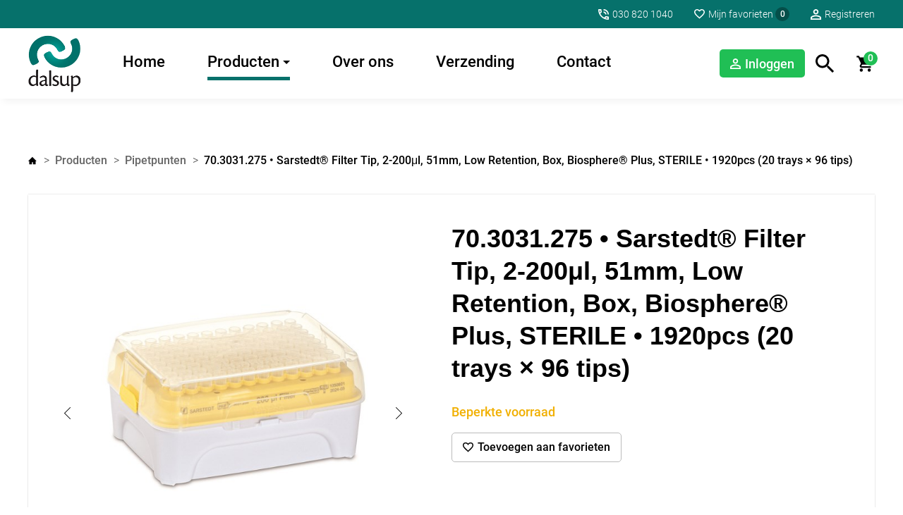

--- FILE ---
content_type: text/html; charset=utf-8
request_url: https://shop.dalsup.com/producten/pipetpunten/703031275-%E2%80%A2-sarstedt-filter-tip-2-200%CE%BCl-51mm-low-retention-box-biosphere-plus-sterile-%E2%80%A2-1920pcs-(20-trays-%C3%97-96-tips)-3161/
body_size: 28184
content:
<!DOCTYPE html>
<html lang="nl" prefix="og: http://ogp.me/ns#">
	<head>
	<meta http-equiv="Content-Type" content="text/html; charset=UTF-8">
	<!--
        ###################################################################################
        
        Technische realisatie met high-end techniek | dailycms | https://www.dailycms.com
        
        ###################################################################################
        -->
	<title>70.3031.275 • Sarstedt&#174; Filter Tip, 2-200μl, 51mm, Low Retention, Box, Biosphere&#174; Plus, STERILE • 1920pcs (20 trays &#215; 96 tips)</title>
	<meta name="description" content="Pipetpunt van polypropyleen met lage retentie en filter van polyethyleen, geschikt voor een groot aantal pipetten; 70.3031.275 (formerly 70.760.216) • Sarstedt&#174;...">
	<meta name="viewport" content="width=device-width, initial-scale=1.0">
	<meta property="og:type" content="product">
	<meta property="og:site_name" content="Dalsup B.V.">
	<meta property="og:title" content="70.3031.275 • Sarstedt&#174; Filter Tip, 2-200μl, 51mm, Low Retention, Box, Biosphere&#174; Plus, STERILE • 1920pcs (20 trays &#215; 96 tips)">
	<meta property="og:description" content="Pipetpunt van polypropyleen met lage retentie en filter van polyethyleen, geschikt voor een groot aantal pipetten; 70.3031.275 (formerly 70.760.216) • Sarstedt&#174;...">
	<meta property="og:url" content="https://shop.dalsup.com/producten/pipetpunten/703031275-•-sarstedt-filter-tip-2-200μl-51mm-low-retention-box-biosphere-plus-sterile-•-1920pcs-(20-trays-×-96-tips)-3161/">
	<meta property="og:locale" content="nl_NL">
	<meta property="og:image" content="https://shop.dalsup.com/images/gallery/2028/1181X931/Sarstedt_Box_Yellow_1.jpg">
	<meta property="og:image:width" content="1181">
	<meta property="og:image:height" content="931">
	<script>(function(i,s,o,g,r,a,m){i['GoogleAnalyticsObject']=r;i[r]=i[r]||function(){ (i[r].q=i[r].q||[]).push(arguments)},i[r].l=1*new Date();a=s.createElement(o), m=s.getElementsByTagName(o)[0];a.async=1;a.src=g;m.parentNode.insertBefore(a,m) })(window,document,'script','https://www.google-analytics.com/analytics.js','ga');ga('create', 'UA-131550633-6', 'auto');ga('set', 'anonymizeIp', 'True');function onProductRemoveFromCart(id,name,price,amount){ga('ec:addProduct', {'id': id,'name': name,'price': price,'quantity': amount});ga('ec:setAction', 'remove');ga('send', 'event','UX','click','remove from cart');};function onProductAddToCart(id,name,price,amount){ga('ec:addProduct', {'id': id,'name': name,'price': price,'quantity': amount});ga('ec:setAction', 'add');ga('send', 'event','UX','click','add to cart');};</script>
	<script>ga('require', 'ec');ga('ec:addImpression', {'id': '70.3031.275', 'name': '70.3031.275 • Sarstedt® Filter Tip, 2-200μl, 51mm, Low Retention, Box, Biosphere® Plus, STERILE • 1920pcs (20 trays × 96 tips)', 'list': 'Pipetpunten'});ga('ec:addImpression', {'id': '0030073819', 'name': '0030073819 • Eppendorf® epT.I.P.S.® Pipette Tip, 2-200μl, 53mm, Reload, PCR Clean, NON-STERILE • 960pcs (10 trays × 96 tips)', 'list': 'Pipetpunten'});ga('ec:addImpression', {'id': 'F161731', 'name': 'F161731 • Gilson® Pipetman® Diamond Pipette Tip, 10-300μl, 51mm, D300, EasyPack, NON-STERILE • 1000pcs (5 bags × 200 tips)', 'list': 'Pipetpunten'});ga('ec:addImpression', {'id': 'F167201', 'name': 'F167201 • Gilson® Pipetman® Diamond Pipette Tip, 0.1-10μl, 30mm, D10ST, TowerPack, STERILE • 960pcs (10 trays × 96 tips)', 'list': 'Pipetpunten'});ga('ec:addImpression', {'id': '70.3050.275', 'name': '70.3050.275 • Sarstedt® Filter Tip, 50-1000μl, 72mm, Low Retention, Box, Biosphere® Plus, STERILE • 1920pcs (20 trays × 96 tips)', 'list': 'Pipetpunten'});ga('send', 'pageview');</script>
	<link type="application/rss+xml" rel="alternate" href="/webservice/news.xml">
	<link rel="canonical" href="https://shop.dalsup.com/producten/pipetpunten/703031275-•-sarstedt-filter-tip-2-200μl-51mm-low-retention-box-biosphere-plus-sterile-•-1920pcs-(20-trays-×-96-tips)-3161/">
	<link rel="shortcut icon " type="image/png" sizes="64x64" href="/images/gallery/4/64X64/dalsup-icon.png">
	<link rel="shortcut icon" sizes="196x196" href="/images/gallery/4/196X196/dalsup-icon.png">
	<link rel="apple-touch-icon-precomposed" href="/images/gallery/4/180X180/dalsup-icon.png">
	<meta name="msapplication-TileColor" content="#FFFFFF">
	<meta name="msapplication-TileImage" content="/images/gallery/4/144X144/dalsup-icon.png">
	<script type="application/ld+json">{"@context":"http://schema.org/","@type":"LocalBusiness","@id":"https://shop.dalsup.com#LocalBusiness","name":"Dalsup B.V.","url":"https://shop.dalsup.com","description":"Dalsup B.V. heeft sinds 1994 een bewonderenswaardige reputatie opgebouwd in het leveren van een uitgebreid assortiment gebruiks- en verbruiksartikelen aan versc...","logo":"https://shop.dalsup.com/images/gallery/4/164X164/dalsup-icon.png","image":"https://shop.dalsup.com/images/gallery/4/164X164/dalsup-icon.png","telephone":"0031308201040","email":"info@dalsup.com","address":{"@type":"PostalAddress","streetAddress":"Violierstraat 9","addressLocality":"Wijk en Aalburg","postalCode":"4261 DB","addressCountry":"NL"}}</script>
	<script type="application/ld+json">{"@context":"http://schema.org/","@type":"WebSite","url":"https://shop.dalsup.com","name":"Dalsup B.V.","potentialAction":{"@type":"SearchAction","target":"https://shop.dalsup.com/zoeken/?search={search_term_string}","query-input":"required name=search_term_string"}}</script>
	<script type="application/ld+json">{"@context":"http://schema.org/","@type":"BreadcrumbList","itemListElement":[{"@type":"ListItem","position":1,"item":{"@id":"https://shop.dalsup.com/#BreadcrumbList","name":"Home"}},{"@type":"ListItem","position":2,"item":{"@id":"https://shop.dalsup.com/producten/mondneusmaskers/#BreadcrumbList","name":"Producten"}},{"@type":"ListItem","position":3,"item":{"@id":"https://shop.dalsup.com/producten/pipetpunten/#BreadcrumbList","name":"Pipetpunten"}},{"@type":"ListItem","position":4,"item":{"@id":"https://shop.dalsup.com/producten/pipetpunten/703031275-•-sarstedt-filter-tip-2-200μl-51mm-low-retention-box-biosphere-plus-sterile-•-1920pcs-(20-trays-×-96-tips)-3161/#BreadcrumbList","name":"3263"}}]}</script>
	<style>/* Resets default CSS properties */
html{
	box-sizing: border-box;	
}

*,
*::before,
*::after {
  box-sizing: inherit;
}

body {
	line-height: 1;
}
body,div,dl,dt,dd,ul,ol,li,h1,h2,h3,h4,h5,h6,pre,form,fieldset,input,textarea,p,blockquote,th,td { 
	padding: 0;
	margin: 0;
}
table {
	border-collapse: collapse;
	border-spacing: 0;
}
fieldset,img { 
	border: 0;
}
address,caption,cite,code,dfn,em,strong,th,var {
	font-weight: normal;
	font-style: normal;
}
ol,ul {
	list-style: none;
}
caption,th {
	text-align: left;
}
h1,h2,h3,h4,h5,h6 {
	font-weight: normal;
	font-size: 100%;
}
q:before,q:after {
	content:'';
}
abbr,acronym { 
	border: 0;
}


/* roboto-300 - latin */
@font-face {
  font-family: 'Roboto';
  font-style: normal;
  font-weight: 300;
  src: url('/fonts/roboto-v18-latin-300.eot'); /* IE9 Compat Modes */
  src: local('Roboto Light'), local('Roboto-Light'),
       url('/fonts/roboto-v18-latin-300.eot?#iefix') format('embedded-opentype'), /* IE6-IE8 */
       url('/fonts/roboto-v18-latin-300.woff2') format('woff2'), /* Super Modern Browsers */
       url('/fonts/roboto-v18-latin-300.woff') format('woff'), /* Modern Browsers */
       url('/fonts/roboto-v18-latin-300.ttf') format('truetype'), /* Safari, Android, iOS */
       url('/fonts/roboto-v18-latin-300.svg#Roboto') format('svg'); /* Legacy iOS */
}
/* roboto-300italic - latin */
@font-face {
  font-family: 'Roboto';
  font-style: italic;
  font-weight: 300;
  src: url('/fonts/roboto-v18-latin-300italic.eot'); /* IE9 Compat Modes */
  src: local('Roboto Light Italic'), local('Roboto-LightItalic'),
       url('/fonts/roboto-v18-latin-300italic.eot?#iefix') format('embedded-opentype'), /* IE6-IE8 */
       url('/fonts/roboto-v18-latin-300italic.woff2') format('woff2'), /* Super Modern Browsers */
       url('/fonts/roboto-v18-latin-300italic.woff') format('woff'), /* Modern Browsers */
       url('/fonts/roboto-v18-latin-300italic.ttf') format('truetype'), /* Safari, Android, iOS */
       url('/fonts/roboto-v18-latin-300italic.svg#Roboto') format('svg'); /* Legacy iOS */
}
/* roboto-500 - latin */
@font-face {
  font-family: 'Roboto';
  font-style: normal;
  font-weight: 500;
  src: url('/fonts/roboto-v18-latin-500.eot'); /* IE9 Compat Modes */
  src: local('Roboto Medium'), local('Roboto-Medium'),
       url('/fonts/roboto-v18-latin-500.eot?#iefix') format('embedded-opentype'), /* IE6-IE8 */
       url('/fonts/roboto-v18-latin-500.woff2') format('woff2'), /* Super Modern Browsers */
       url('/fonts/roboto-v18-latin-500.woff') format('woff'), /* Modern Browsers */
       url('/fonts/roboto-v18-latin-500.ttf') format('truetype'), /* Safari, Android, iOS */
       url('/fonts/roboto-v18-latin-500.svg#Roboto') format('svg'); /* Legacy iOS */
}
/* roboto-700 - latin */
@font-face {
  font-family: 'Roboto';
  font-style: normal;
  font-weight: 700;
  src: url('/fonts/roboto-v18-latin-700.eot'); /* IE9 Compat Modes */
  src: local('Roboto Bold'), local('Roboto-Bold'),
       url('/fonts/roboto-v18-latin-700.eot?#iefix') format('embedded-opentype'), /* IE6-IE8 */
       url('/fonts/roboto-v18-latin-700.woff2') format('woff2'), /* Super Modern Browsers */
       url('/fonts/roboto-v18-latin-700.woff') format('woff'), /* Modern Browsers */
       url('/fonts/roboto-v18-latin-700.ttf') format('truetype'), /* Safari, Android, iOS */
       url('/fonts/roboto-v18-latin-700.svg#Roboto') format('svg'); /* Legacy iOS */
}
/* roboto-900 - latin */
@font-face {
  font-family: 'Roboto';
  font-style: normal;
  font-weight: 900;
  src: url('/fonts/roboto-v18-latin-900.eot'); /* IE9 Compat Modes */
  src: local('Roboto Black'), local('Roboto-Black'),
       url('/fonts/roboto-v18-latin-900.eot?#iefix') format('embedded-opentype'), /* IE6-IE8 */
       url('/fonts/roboto-v18-latin-900.woff2') format('woff2'), /* Super Modern Browsers */
       url('/fonts/roboto-v18-latin-900.woff') format('woff'), /* Modern Browsers */
       url('/fonts/roboto-v18-latin-900.ttf') format('truetype'), /* Safari, Android, iOS */
       url('/fonts/roboto-v18-latin-900.svg#Roboto') format('svg'); /* Legacy iOS */
}/*************************************************
partContentText
*************************************************/
.partContentText p, .partContentText ul, .partContentText ol, .partContentText table, .partContentVideo, .partContentFileAdmin 		{margin-bottom: 30px;} 
.partContentText p, .partContentText ul, .partContentText ol, .partContentText table 												{line-height: 1.8em;}
.partContentText a:link, .partContentText a:visited, .partContentText a:active 														{color: #000; text-decoration:underline;}
.partContentText a:hover 																											{color: #000; text-decoration:underline;}
		
.partContentText ul																{padding-left: 1em;}
.partContentText ul li															{}
.partContentText ul li:before 													{content:'\2022'; color: #000; display: inline-block; width: 1em; margin-left: -1em;}

.partContentText ol 															{padding-left: 1.5em;} 
.partContentText ol li 															{counter-increment: li;} 
.partContentText ol li:before 													{content: counter(li); display: inline-block; width: 1em; margin-left: -1.5em; margin-right: 0.5em; text-align: right; direction: rtl;}

.partContentText table                                       					{}
.partContentText table tr                                   	 				{}
.partContentText table td               										{padding: 5px 10px;}

/*************************************************
partContentFileImageGallery
*************************************************/
.partContentFileImageGallery 													{overflow: hidden;}
.partContentFileImageGallery a 													{display: none;}
.partContentFileImageGallery .contentFileImageContainer	a, .partContentFileImageGallerySingle a	{display: block;}

.partContentFileImageGallery .contentFileImageContainer 						{display: flex; flex-wrap: wrap; margin-left: -15px; margin-right: -15px;}
.partContentFileImageGallery .contentFileImageContainer > * 					{margin-bottom: 30px; margin-left: 15px; margin-right: 15px;}

.partContentFileImageGallery img												{width: 100%; display: block;} 

.imagesInRow2 .contentFileImageContainer > *									{width: calc(50% - 30px);}
.imagesInRow3 .contentFileImageContainer > *									{width: calc(33.3333333333% - 30px);}
.imagesInRow4 .contentFileImageContainer > *									{width: calc(25% - 30px);}

@media screen and (max-width: 800px){
	.partContentFileImageGallery .contentFileImageContainer 					{margin-left: -10px; margin-right: -10px;}
	.partContentFileImageGallery .contentFileImageContainer > * 				{margin-bottom: 20px; margin-left: 10px; margin-right: 10px;}

	.imagesInRow3 .contentFileImageContainer > *								{width: calc(50% - 20px);}
	.imagesInRow4 .contentFileImageContainer > *								{width: calc(33.3333333333% - 20px);}
}

@media screen and (max-width: 667px){
	.imagesInRow2 .contentFileImageContainer > *								{width: calc(100% - 20px);}
}

.contentFileImageGalleryDescription												{display: block; font-size: 14px; clear: both; padding: 10px 0px;}

.contentFileImageContainerShowAmount a:last-child 								{background-color: #000; position: relative; text-decoration: none;}
.contentFileImageContainerShowAmount a:last-child img							{opacity: 0.7;}
.contentFileImageContainerShowAmount a:last-child:after							{content: attr(contentFileImageContainerShowAmount); position: absolute; width: 100%; color: #fff; top: 50%; margin-top: -25px; line-height: 50px; left: 0; text-align: center; font-size: 2.5em; font-weight: 700;}

/*************************************************
partContentFileAdmin
*************************************************/
.partContentFileAdmin ul li                                  					{margin-bottom: 10px; position: relative;}
.partContentFileAdmin ul li:last-child 											{margin-bottom: 0px;}
.partContentFileAdmin ul li a                                					{text-decoration: none; display: inline-block; color: #000; background: url('/images/style/icon-download.svg') no-repeat left center; background-size: 26px 32px; padding:9px 0px; padding-left: 36px;}      		
.partContentFileAdmin ul li a:hover			                					{text-decoration:underline;}

/*************************************************
partContentVideo
*************************************************/
.partContentVideo 																{max-width: 800px;}
.partContentVideo .contentVideoContainer										{position: relative; height: 0; padding-bottom: 56.25%; /* padding bottom is based on (video-height / video-width * container-width in percentages) */}
.partContentVideo iframe 														{position: absolute; left:0; top:0; height: 100%; width: 100%; border:none;}

/*************************************************
partGoogleMaps
*************************************************/
.partGoogleMaps 																{height: 400px;}body																{font-size:20px; font-family: 'Roboto', sans-serif; font-weight: 300; color: #444;} 
html																{width:100%; -webkit-text-size-adjust: 100%;}
a 																	{outline:0; cursor: pointer;}

h1, .heading1, #noResults											{font-size: 40px; margin-bottom: 30px;}
h2, .heading2 														{font-size: 26px; color: #000; margin-bottom: 5px;}
h3, .heading3 														{font-size: 18px; margin-bottom: 15px;}

h1, .heading1, h2, .heading2, h3, #noResults						{word-wrap:break-word; line-height: 1.3em; color: #000; font-family: 'Lato', sans-serif; font-weight: 900;}

.heading1, .heading2, .heading3										{display: block;}

h2 a:link, h2 a:visited, h2 a:active								{color: #1d1d1d; text-decoration:none;}
h2 a:hover															{text-decoration:none;}

strong 																{font-weight: 400; color: #1d1d1d;}

#searchTerm 														{margin-bottom: 30px; line-height: 1.6em;}

#scrollToTop    													{width: 50px; height: 50px; z-index: 1; background:#fff url('/images/style/icon-arrow-up.svg') no-repeat center; background-size: 16px 16px; position: fixed; bottom: 20px; right:20px; cursor: pointer; display: none; box-shadow: 0 -1px 1px 0 rgba(0,0,0,.05), 0 1px 2px 0 rgba(0,0,0,.2); transition: background-color 0.3s; transition: box-shadow 0.3s;}

.partClearBoth														{height: 1px; clear: both;}

.basicContainer 													{max-width: 1600px; min-width: 320px; padding:0px 100px; margin:0px auto;}
.basicContainer.basicContainerSmall 								{max-width: 1340px;}

.btn, .partButton {
    position: relative;
    text-decoration: none;
    cursor: pointer;
    outline: 0;
    -webkit-appearance: none;
    display: inline-flex;
    align-items: center;
    white-space: nowrap;
    overflow: hidden;
    border: none;
    max-width: 100%;
    vertical-align: top;
    font-family: inherit;
}

/* configuration */
.btn, .partButton {
  height: 50px;
  line-height:1.3em;
  transition: 0.2s;
  padding: 0px 30px;
  font-weight: 500; 
  background-color: #06716b;
  margin-bottom: 30px;
  border-radius: 5px; 
  font-size: 18px; 
  text-transform: uppercase; 
}

.btn, .btn:visited,
.partButton, .partButton:visited {
  color: #fff;
}

/* Default states */
.btn:active, 
.partButton:active {
  transform: translateY(2px);
}

.btn:link, .btn:visited, .btn:active 								{text-decoration:none;}
.partButton:link, .partButton:visited, .partButton:active 								{text-decoration:none;}
.btn:hover, .partButton:hover														{background-color: #20BF55; color: #fff;}		

.btnLabel, buttonLabel {
  overflow: hidden;
  text-overflow: ellipsis;
  white-space: nowrap;
  z-index:1;
}

		.stickyScroll  				{position: fixed; top:0; left:0; width: 100%; height: 40px; z-index: 1001; -webkit-transform: translateZ(0); transform: translateZ(0); will-change: transform; -webkit-transition: -webkit-transform .5s; transition: -webkit-transform .5s; transition: transform .5s; transition: transform .5s, -webkit-transform .5s; }
		.stickyScroll::after 		{clear: both; content: ""; display: block; }
		.stickyScroll.is-hidden 	{-webkit-transform: translateY(-100%); -ms-transform: translateY(-100%); transform: translateY(-100%);} 
		
		.stickyScrollSub 			{position: relative; z-index: 1; clear: both; width: 100%; box-shadow: 4px 4px 10px 0 rgba(0,0,0,.05); -webkit-transform: translateZ(0); transform: translateZ(0); will-change: transform; -webkit-transition: -webkit-transform .5s; transition: -webkit-transform .5s; transition: transform .5s; transition: transform .5s, -webkit-transform .5s; }
		.stickyScrollGhost 			{height: 140px;}

			#smallTopContainer 			{background-color: #06716b; color: #fff;}
			#smallTopContainer .basicContainer 	{height: 40px; font-size: 14px; display: flex; justify-content: flex-end;}
				
				#smallMenu 					{display: flex; align-items: center;}
				#smallMenu > li 				{margin-left: 30px;}
				#smallMenu > li:first-child 	{margin-left: 0px;}
				#smallMenu > li a 			{display: block; color: #fff; text-decoration: none; line-height: 32px;}
				#smallMenu > li a:hover 		{text-decoration: underline;}
				
				#smallMenu > li a				{background-repeat: no-repeat; background-position: left center; background-size: 15px auto; padding-left: 20px;}
				#smallMenu li.telephone a 	{background-image: url('/images/style/icon-phone-white.svg');}
				#smallMenu li.favorites a 	{background-image: url('/images/style/icon-heart-white.svg'); display: flex; align-items: center;}
				#smallMenu #favoritesProductAmount 	{width: 20px; height: 20px; border-radius: 50%; background-color: rgba(0,0,0,0.3); line-height: 20px; text-align: center; font-weight: 500; font-size: 12px; margin-left: 3px;}
				#smallMenu li.register a 	{background-image: url('/images/style/icon-login-white.svg');}
				#smallMenu li.logout a 	{background-image: url('/images/style/icon-logout-white.svg');}

							/* language */
							.languageMenu 													{position: relative; padding: 0px 0px 0px 10px; min-width: 140px;}
							.languageMenu img 												{margin-right: 5px; height: 16px;}
							.languageMenu span  											{line-height: 28px;}
							.languageMenu img, .languageMenu span 							{vertical-align: middle; display: inline-block;}
							#languageMenuButton												{cursor: pointer; display:block; background: url('/images/style/icon-arrow-down-white.svg') no-repeat right 11px; background-size: 18px 12px; padding-right: 23px;}
					   		.languageMenuOpen #languageMenuButton 							{background: url('/images/style/icon-arrow-up-white.svg') no-repeat right 11px; background-size: 18px 12px;}
					   		
					   		#languageMenuList												{min-width: 100%; padding:10px; background-color: #fff; display: none; position: absolute; top:100%; left: 0; text-align: left; z-index: 1002;}
							#languageMenuList span 											{line-height: 16px;}
							#languageMenuList li 											{margin-top: 10px; margin-left: 0px; height: auto; line-height: 20px;}
							#languageMenuList li:first-child 								{margin-top: 0px;}
							#languageMenuList li a 											{display: block;}
							#languageMenuList li a:link, #languageMenuList li a:visited, #languageMenuList li a:active	{color: #1d1d1d; text-decoration:none;}
							#languageMenuList li a:hover									{color: #1d1d1d; text-decoration:none;}
							/* end language */

			#mainNavigation 						{background-color: #fff; border-bottom: solid 1px #eaeaea; position: relative; z-index: 2;}
			#mainNavigation .basicContainer 		{height: 80px; display: flex; align-items: center;}

				#logo													{background: url('/images/style/logo.png') no-repeat left center; background-size: contain; width: 73.5px; height: 100%; margin-right: 30px;}

				#mainNavigation .partNavigation-h 						{font-size: 14px; margin-left: auto;}

				#login {background:#20BF55 url('/images/style/icon-login-white.svg') no-repeat left 15px center; margin-right: 15px; background-size: 15px auto; height: 40px; margin-left: auto; text-decoration: none; color: #fff; line-height:1.3em; transition: 0.2s; padding: 0px 15px 0px 36px;font-weight: 500; display: inline-flex; align-items: center; white-space: nowrap; overflow: hidden; border-radius: 5px; font-size: 18px;}
				#login:active, #login:active {transform: translateY(2px); }
				#login:hover														{background-color: #06716b; color: #fff;}		

				#loggedInList {font-weight: 300; font-size: 13px; margin-right: 30px; line-height: 1.4em;}
				#loggedInList li {}
				#loggedInList li:first-child {color: #000; font-weight: 500; font-size: 14px;}

				#favoriteButton {background: url('/images/style/icon-favorite-black.svg') no-repeat left 15px center; background-size: 15px auto; margin-bottom: 30px; padding: 10px 15px 10px 36px; border-radius: 5px; cursor: pointer; display: inline-block; border:solid 1px #bbb; font-size: 16px; text-decoration: none; color: #000; line-height:1.3em; transition: 0.2s; font-weight: 500;}
				#favoriteButton.added {background: url('/images/style/icon-favorite-red.svg') no-repeat left 15px center; background-size: 15px auto;}
				#favoriteButton:active, #favoriteButton:active {transform: translateY(2px); }
				#favoriteButton:hover														{border-color: #000;}		

				/********************************************** 
				searchBar (not a part)
				**********************************************/
				 
				/* Configuration */
				.searchBar										{height: 50px; margin-bottom: 40px;}
					.searchBarInput	 									{padding:0px 10px; font-family: inherit; flex:1 0 auto;}
				  .searchBarButton, .searchBarReset  {width: 50px;} 
				  .searchBarReset                     {right:50px;}
				  .searchBarInput, .searchBarButton {border:solid 1px #bbb; transition: border-color 0.3s;}
				  .searchBarInput:focus, .searchBarInput:focus + .searchBarButton {border-color:#000;}

				/* Fundementals */
				.searchBar										    {position: relative; display:flex;}	

				.searchBarInput										{height: 100%; color: #000; font-size: inherit; -webkit-appearance: none; border-radius:0; background-color: transparent; outline: none;}
				.searchBarInput::placeholder			{color:#999;}

				.searchBarButton									{height: 100%; flex:0 0 auto; border-left:none; display: flex; align-items: center; justify-content: center; transition:0.3s;}  
				.searchBarButton:hover            {background-color: rgba(0,0,0,0.1);}
				.searchBarButton svg 							{width: 18px; height: 18px; fill: #000;}

				.searchBarReset 									{position:absolute; top:0; height:100%; cursor:pointer; display: flex; align-items: center; justify-content: center; visibility: hidden; opacity: 0; transition: opacity 0.3s;}	
				.searchBarReset.active            {visibility: visible; opacity: 1;}

				.searchBarReset:before {
					content: '';
				  transition: 0.3s;
				  border-radius: 50%;
					width: 22px; height: 22px; 
				 	background-image: url([data-uri]);
					background-size: 10px 10px; background-repeat: no-repeat; background-position: center;
				}

				.searchBarReset:hover:before {
				    background-color: rgba(0,0,0,0.1);
				}

				/* Form reset */
				.searchBarInput::-ms-clear 							{display: none;}
				.searchBarInput::-webkit-search-cancel-button       {-webkit-appearance: none;}

				#dropDownBrandAndSearchContainer 					{display: flex; flex-wrap: wrap; justify-content: space-between; align-items: flex-start;}
					
					#dropDownBrandAndSearchContainer .searchBar     {width: calc(100% - 320px);}
					#dropDownBrandAndSearchContainer .partDropDown 	{width: 300px;}

					/* widths and heights */
					#dropDownBrandAndSearchContainer .dropDownButtonValue 												{width: calc(100% - 50px);} /* width minus widht of arrow */
					#dropDownBrandAndSearchContainer .dropDownButtonArrow, #dropDownBrandAndSearchContainer .dropDownButtonReset							{width:50px;} /* set width of arrow, width is the same als height of button */
					#dropDownBrandAndSearchContainer .dropDownButtonReset 												{right:50px;} /* set right same as width */
					#dropDownBrandAndSearchContainer .dropDownReset .dropDownButtonValue 								{width: calc(100% - 100px);}	 /* 100% - 2x width of button arrow */

					/* set height of button */
					#dropDownBrandAndSearchContainer .dropDownButton 													{height:50px; font-size: 26px;}



			#productNavigation 													{height: 100px; font-weight: 500; font-size: 22px; text-align: left; background-color: #fff;}
			#productNavigation .basicContainer 									{display: flex; justify-content: space-between; align-items: center; height: 100%;}

#buttonSearch 													{display: block; width: 27px; height: 27px; background: url('/images/style/icon-search.svg') no-repeat center; background-size: 27px 27px; margin-right: 30px;}

#basket 														{}
	#basketIcon													{display: block; width: 27px; height: 27px; background: url('/images/style/icon-basket-black.svg') no-repeat center; background-size: 27px 27px; position: relative;}
		#basketProductAmount 										{position: absolute; height: 20px; width: 20px; line-height: 19px; top:-4px; right:-4px; border-radius: 50%; background-color: #20BF55; color: #fff; font-size: 14px; text-align: center; font-weight: 500;}

/* verkooppunten */
#posContainer 													{box-shadow: 0 -1px 1px 0 rgba(0,0,0,.05), 0 1px 2px 0 rgba(0,0,0,.2); transition: box-shadow .5s; padding:20px; display: flex; margin-bottom: 20px;}
#posContainer .searchBar 										{}

.shopContainer 													{font-size: 18px; width: calc(100% + 20px);margin-left: -10px; margin-right: -10px; margin-top: 20px; display: flex; flex-wrap: wrap;}
	.shopItem 														{margin:0px 10px 20px 10px; text-align: center; box-shadow: 0 -1px 1px 0 rgba(0,0,0,.05), 0 1px 2px 0 rgba(0,0,0,.2); transition: box-shadow .5s; padding:20px; width: calc(25% - 20px); line-height: 1.4em;}
	.shopItem:hover 												{box-shadow: 0 -1px 1px 0 rgba(0,0,0,.05), 0 1px 4px 0 rgba(0,0,0,.4);}	

		.shopItem h3 													{margin-bottom: 0px;}
		.shopItem a 													{color: #06716b; text-decoration: underline;}


/* inlog */
#loginAsContainer 		{margin-bottom: 30px;}
	#loginAsContainer .label {font-size: 18px; word-wrap: break-word; line-height: 1.3em; color: #000; font-family: 'Lato', sans-serif; font-weight: 900; margin-bottom: 8px; display: block;} 
	#loginAsContainer .partDropDown {max-width: 600px;}

/* vertegenwoordiger */
#statisticsSelectorContainer 	{max-width: 600px;}
#statisticsSelectorContainer .partDropDown {margin-bottom: 20px;}

.statistics table .number    {text-align:right;}

/******************************************
Home
******************************************/		
#headerContainer 	{height: 60vh; background-color: #000; position: relative;}
#headerContainerMedium 	{height: 500px;}	
#headerContainerSmall 	{height: 200px;}	

	#arrowDownScroll 	{width: 44px; height: 27px; background: url('/images/style/icon-arrowDownScroll.svg') no-repeat; background-size: contain; position: absolute; bottom: 60px; left: 50%; margin-left: -22px; z-index: 1; cursor: pointer;}


.bounceAnimation	{animation: bounceAnimation; animation-duration: 3s; animation-delay: 1s; animation-iteration-count: infinite;}

@keyframes bounceAnimation {
  0%, 20%, 50%, 80%, 100% {
    transform: translateY(0);
  }
  40% {
    transform: translateY(-20px);
  }
  60% {
    transform: translateY(-10px);
  }
}

.greyDivider 		{width: 100%; max-width: 600px; border-bottom: solid 1px #ccc; display: block; margin:-20px auto 80px auto;}

.flexContainerBrands  			{}

/* home intro text */
.introContainer 							{max-width: 900px; margin:0px auto; text-align: center; margin-bottom: 70px;}
.introContainer h1 							{font-size: 50px;}
.introContainer .partContentText 			{}

/***********************************************
Mobile toggle menu
***********************************************/

body.mobileMenuToggleActive                               {position: fixed; /* prevents scrolling bug at the bottom of the screen  */ }

#mobileMenuToggle                                         {
	position:relative;
	z-index: 1002; 
	display:none; 
	align-items:center; 
	cursor: pointer; 
    background-color: transparent;
    text-decoration: none;
    outline: 0;
    -webkit-appearance: none;
    align-items: center;
    white-space: nowrap;
    overflow: hidden;
    border: none;
    padding:0px;
    font-size: 22px;
	font-weight:500;
	margin-right: auto;
	font-family: inherit;
}

#mobileMenuToggle .mobileMenuButtonLabel                        {margin-left:10px; color: #000;}
#mobileMenuToggle .mobileMenuButtonHamburger 					{width: 40px; height:40px; display:flex; flex-direction:column; justify-content:center;}
#mobileMenuToggle .mobileMenuButtonHamburger span 				{width: 40px; height: 4px; background-color: #000; margin: 4px 0px; transition: all 0.3s ease-in-out;}

#mobileMenuToggle.active .mobileMenuButtonHamburger span 				      {background-color: #D0021B;}
#mobileMenuToggle.active .mobileMenuButtonHamburger span:nth-child(1) {transform: translateY(12px) rotate(45deg);}
#mobileMenuToggle.active .mobileMenuButtonHamburger span:nth-child(2) {opacity: 0;}
#mobileMenuToggle.active .mobileMenuButtonHamburger span:nth-child(3) {transform: translateY(-12px) rotate(-45deg);}

/* Menu overlay */
#mobileMenuToggleContainer 			{left: 0%; top: 140px; width: 100%; height: 100%; opacity: 0; visibility: hidden; position: fixed; background-color:#fff; z-index: 1002; transition:0.3s;}
body.mobileMenuToggleActive #mobileMenuToggleContainer 	{opacity: 1; visibility: visible;} 

#mobileMenuToggleContainerScroll                      {overflow-y: auto; height: calc(100% - 140px);}

@media (max-width: 667px){
  #mobileMenuToggleContainerScroll {overflow-y:scroll; -webkit-overflow-scrolling: touch;}
}

/******************************************
General
******************************************/		
#mainContainer {padding-top: 80px; padding-bottom: 50px; background-color: #fff;}
#home #mainContainer {padding-bottom: 10px;}

	.marginContainer 	{margin-bottom: 70px; text-align: center;}
		.marginContainer .partContentFileImageGallerySingle {margin-bottom: 70px;}


/******************************************
Flex containers 
******************************************/		
.flexContainer 				{display: flex; flex-wrap: wrap;}
.flexContainerProducts 		{width: calc(100% + 20px); margin-left: -10px; margin-right: -10px; margin-bottom: 10px;}

		/* product overview */
		.flexItemLeft 						{width: 260px; padding-right: 60px;}
		.flexItemRight 						{width: calc(100% - 260px);}

			.partPaginationLoadMore             {background-color:#06716b; height: 50px; border-radius: 5px; line-height: 50px; text-decoration: none; width: 180px; font-size: 18px; font-weight: 500; text-transform: uppercase; text-align: center; display: inline-block; color: #fff; -webkit-transition:background-color 0.3s; transition:background-color 0.3s; cursor:pointer; position: relative; bottom: 0; left: 50%; -webkit-transform: translateX(-50%); transform: translateX(-50%);}
		    .partPaginationLoadMore:hover       {background-color: #444;}
		    .partPaginationLoadMore.loadIcon    {background-image: url('/images/style/ajax-loader.svg'); background-repeat: no-repeat; background-position: center; background-size: 28px 28px; color: transparent;}

.productListTopBar 						{margin-bottom: 30px; display: flex; justify-content: flex-end;}
	.productListTopBarItem				 	{margin-right: 20px;}
	.productListTopBarItem:last-child 		{margin-right: 0px;}
		.productListTopBarItem span 			{margin-right: 10px;}
		.productListTopBarItem.productListTopBarItemSorting .dropDownButtonValue span {background: url('/images/style/icon-sorting.svg') no-repeat left 10px center; background-size: 18px 15px; padding-left: 37px;}


	.flexContainerThreeColumns .flexItem .btn	{position: absolute;bottom:0;left:20px;}
	
/******************************************
Brands container with blocks 
******************************************/	
.flexContainerBrands 						{width: calc(100% + 40px); margin-left: -20px; margin-right: -20px; margin-top: 40px;}
.flexContainerBrands .flexItem 				{margin:0px 20px 40px 20px;}

.flexContainerBrands .flexItem .partContentFileImageGallerySingle 			{margin-bottom: 0px;}
.flexContainerBrands .flexItem .partContentFileImageGallerySingle.logo  	{height: 80px; display: flex; align-items: center;}
.flexContainerBrands .flexItem .partContentFileImageGallerySingle.logo img 	{width: auto; max-width: 100%;}


.flexContainerBrands.flexContainerColumns2 .flexItem, .flexContainerBrands.flexContainerColumns1 .flexItem	{width: calc(50% - 40px);}
.flexContainerBrands.flexContainerColumns3 .flexItem	{width: calc(33.33% - 40px);}

/******************************************
Top intro
******************************************/		
#introContainer  						{text-align: left; padding-bottom: 30px;}
#introContainer h1 						{text-align: left; margin-bottom: 5px;}
#introContainer .partContentText 		{max-width: 800px;}

	.partBreadcrumb 						{font-size: 16px; display: flex; flex-wrap: wrap;}
	.partBreadcrumb li						{margin:0px 8px 10px 0px;}
	.partBreadcrumb li:last-child 			{margin-right: 0px;}													
	.partBreadcrumb li:after				{content:'>'; margin-left: 5px;}
	.partBreadcrumb li:last-child:after 		{content:none;}  
	.partBreadcrumb li a				{}	
	.partBreadcrumb > li > a				{color: #666; text-decoration:none; font-weight: 500;}
	.partBreadcrumb > li.selected > a 		{color: #000; font-weight: 500;}
	.partBreadcrumb > li > a:hover			{color: #000; text-decoration:underline;}
	.partBreadcrumb li:first-child a		{overflow: hidden; text-indent: -9999px; width: 12px; float: left; margin-right: 5px; background: url('/images/style/icon-home-black.svg') no-repeat center; background-size: contain;} 
	
/******************************************
Blogs overview
******************************************/	
.flexContainerBlogs 																{width: calc(100% + 20px); margin-left: -10px; margin-right: -10px;}
.flexContainerBlogs .flexItem 														{position: relative; background-color: #fff; margin:0px 10px 30px 10px; text-decoration: none; display: flex; flex-direction: column;} 
.flexContainerBlogs .flexItem .partContentFileImageGallery img 						{margin-bottom: 30px;}
.flexContainerBlogs .flexItem .partContentText, .flexContainerBlogs .flexItem h2, .flexContainerBlogs .flexItem .newsDate  		{margin-left: 30px; margin-right: 30px; }
.flexContainerBlogs .flexItem .partContentText {color: #555;}
.flexContainerBlogs .flexItem .btn 											{align-self: center; margin-top: auto;}

	.flexContainerBlogs a.flexItem 					 									{box-shadow: 0 -1px 1px 0 rgba(0,0,0,.05), 0 1px 2px 0 rgba(0,0,0,.2); transition: box-shadow 0.3s;}
	.flexContainerBlogs a.flexItem:hover 												{box-shadow: 0 -1px 1px 0 rgba(0,0,0,.05), 0 1px 4px 0 rgba(0,0,0,.4);}
	.flexContainerBlogs a.flexItem:hover h2 											{text-decoration:underline;}

/******************************************
Products
******************************************/		
.flexContainerProducts .flexItem 			{margin:0px 10px 20px 10px; text-align: center; box-shadow: 0 -1px 1px 0 rgba(0,0,0,.05), 0 1px 2px 0 rgba(0,0,0,.2); transition: box-shadow .5s; padding:30px 20px 10px 20px; display: flex; flex-direction: column; justify-content: flex-start; align-items: center;}
.flexContainerOverview .flexContainerProducts .flexItem:hover {box-shadow: 0 -1px 1px 0 rgba(0,0,0,.05), 0 1px 4px 0 rgba(0,0,0,.4);}	

.flexContainerColumns2 		{}
	.flexContainerColumns2 .flexItem, .flexContainerColumns1 .flexItem	{width: calc(50% - 20px);}


.flexContainerColumns3 		{}
	.flexContainerColumns3 .flexItem	{width: calc(33.33% - 20px);}


.flexContainerColumns4 		{}
	.flexContainerColumns4 .flexItem	{width: calc(25% - 20px);}	

/******************************************
Products overview
******************************************/	
.flexContainerProducts .flexItem h2 				{font-size: 18px; font-weight: 500; margin-bottom: 20px; width: 100%; /* IE hack */}
.flexContainerProducts .flexItem h2 a 				{color: #000; text-decoration: none; color: #000;}
.flexContainerProducts .flexItem h2 a:hover 		{border-bottom: solid 1px #000;}

.flexContainerProducts .partContentFileImageGallerySingle {width: 100%; position:relative; margin-bottom: 30px; transition: opacity 0.3s; } 
.flexContainerProducts .partContentFileImageGallerySingle:before {content: ""; display: block; padding-top: 100%; /* initial ratio of 1:1*/ }
.flexContainerProducts .partContentFileImageGallery.partContentFileImageGallerySingle a {position:absolute; top:0; left:0; width:100%; height:100%; display: flex; align-items: center; justify-content: center; transition: opacity 0.3s; }
.flexContainerProducts .partContentFileImageGallery.partContentFileImageGallerySingle img {display: block; width: auto; max-width: 100%; max-height: 100%; }
.flexContainerProducts .partContentFileImageGallery.partContentFileImageGallerySingle:hover {opacity: 0.5; }


.stockStatus								{font-weight: 500; margin-bottom: 20px; font-size: 14px;}
.stockStatusOpVoorraad  					{color: #20BF55; background: url('/images/style/icon-check-green.svg') no-repeat left center; background-size: 14px 14px; padding-left: 20px;}
.stockStatusWeinigOpVoorraad  				{color: #f1b002;}
.stockStatusNietOpVoorraad  				{color: #000;}

.numericSpinnerContainer 					{display: flex; margin-bottom: 10px;}
	.numericSpinnerContainer input 					{height: 30px; border:solid 1px #D9D9D9; border-radius: 5px; font-family: inherit; font-size: 17px; width: 65px; text-align: center; outline: 0;}
	.numericSpinnerContainer input::-webkit-outer-spin-button,
	.numericSpinnerContainer input::-webkit-inner-spin-button {-webkit-appearance: none; margin: 0;}
	.numericSpinnerContainer input[type=number] 				{-moz-appearance:textfield;}
	.numericSpinnerContainer input:hover 			{border-color: #000;}

	.numericSpinnerContainer button  					{width: 30px; height: 30px; font-weight: 500; border:solid 1px #D9D9D9; margin-left: 5px; border-radius: 5px; cursor: pointer; background-color: #f5f5f5;text-align: center; outline: 0; font-family: inherit; font-size: 17px;}
	.numericSpinnerContainer button:hover 				{border-color: #000;}
	
	.numericSpinnerContainer button.inputNumberPlus 	{}
	.numericSpinnerContainer button.inputNumberMinus 	{}
	.numericSpinnerContainer span 					 	{display: none;}

.shoppingCartRow .numericSpinnerContainer  {margin-bottom: 0px;}

.labelContainer						{font-size: 20px; display: flex; justify-content: center; margin-bottom: 10px; margin-top: auto;}
	.labelContainer span   			{margin:0px 5px 10px 5px; white-space: nowrap;}
	
	span.labelPrice 								{font-weight: 500; color: #20BF55;}
	span.labelPriceStrikeThrough 					{text-decoration: line-through; color: #999;}

.buyButton 											{background: #06716b url('/images/style/icon-basket-white.svg') no-repeat center; cursor: pointer; background-size: 20px 20px; height: 50px; text-decoration: none; width: 66px; text-indent: -9999px; border-radius: 5px; transition: background-color 0.3s; margin-bottom: 20px;}
.buyButton:hover 									{background-color: #20BF55;}

/******************************************
Products detail
******************************************/	
.flexContainerDetail 				{text-align: left; box-shadow: 0 -1px 1px 0 rgba(0,0,0,.05), 0 1px 2px 0 rgba(0,0,0,.2); padding:40px; margin-bottom: 60px;}
	.flexItemProductDetailLeft 			{width: 50%; padding-right: 60px; font-size: 16px;}	
	.flexItemProductDetailLeft .partContentText table                                       				{}
	.flexItemProductDetailLeft .partContentText table tr                                   	 				{}
	.flexItemProductDetailLeft .partContentText table td               										{padding: 0px 20px 0px 0px;}
	.flexItemProductDetailLeft .partContentText table td:last-child 										{padding-right: 0px;}
	.flexItemProductDetailLeft .partContentText table tr:first-child 										{font-weight: 500; color: #000;}

	.flexItemProductDetailRight 		{width: 50%;}
	
		#productChildListContainer {width: 100%; margin-bottom: 30px;}

		table#productChildList                         			{font-size: 16px; width: 100%; line-height: 1.4em; margin-bottom: 30px;}
			table#productChildList tr                           	{border-bottom: solid 1px #D9D9D9;}
				table#productChildList th 								{font-weight: 500; color: #000; background-color: #f7f7f7;}
				table#productChildList td, table#productChildList th 	{padding: 10px 12px;}

				.tableProductCode   {color: #000; font-weight: 500;}
				.tableProductLenght {}
				.tableProductOrderQuantity {}
				.tableProductSupply {}
				.tableProductSupply .stockStatusOpVoorraad {margin-bottom: 0px;}
 
				.tableProductPrice {min-width: 100px; text-align: right; color: #000; font-weight: 500;}
				.tableProductOrder {text-align: right;}
					.tableProductOrder .numericSpinnerContainer {margin-bottom: 5px; margin-top: 5px; display: inline-block; vertical-align: middle;}
					.tableProductOrder .buyButton {text-indent: 0; display: inline-block; height: 30px; margin-left: 10px; margin-top: 5px; margin-bottom: 5px; vertical-align: middle;}
					

		table#productSpecifications                         	{font-size: 16px; width: 100%; line-height: 1.4em;}
			table#productSpecifications tr                          {}
			table#productSpecifications tr:nth-child(odd)			{background-color: #f7f7f7;}
				table#productSpecifications td               			{padding: 10px 12px; word-break: break-word;}
				table#productSpecifications td:last-child 				{font-weight: 500; color: #000;}


	.flexItemProductDetailRight h1 				{font-size: 36px;}
	.flexItemProductDetailRight .labelContainer {justify-content: flex-start; font-size: 30px;}
	.flexItemProductDetailRight .labelContainer span {margin-left: 0px; margin-right: 10px; margin-bottom: 30px;}
	.flexItemProductDetailRight .stockStatus  	{font-size: 18px; display: block;}
	.flexItemProductDetailRight .deliveryStatus {font-style: italic; font-size: 16px; display: block; margin-bottom: 30px;}
	.flexItemProductDetailRight .buyButton  	{display: block; width: auto; text-indent: 0px; color: #fff; font-size: 20px; line-height: 50px; font-weight: 500; padding-left: 56px; max-width: 300px; margin-bottom: 30px; background-position: left 20px center;}


/******************************************
Orderhistorie 
******************************************/	
table#statisticsResultOrders                         	{font-size: 16px; width: 100%; line-height: 1.4em;}
	table#statisticsResultOrders tr                         {border-bottom: solid 1px #D9D9D9;}
		table#statisticsResultOrders th  					{background-color: #f7f7f7; color: #000;}
		table#statisticsResultOrders td, th            			{padding: 10px 12px;}
		table#statisticsResultOrders td:last-child 				{width: 80px;}
		table#statisticsResultOrders td:last-child a 			{color: #fff; text-decoration: none; background-color: #06716b; border-radius: 5px; font-weight: 500; padding:5px 6px; font-size: 16px; display: inline-block;}
		table#statisticsResultOrders td:nth-last-child(2) 		{font-weight: 500; color: #000;}
	table#statisticsResultOrders tr:last-child {background-color: #f7f7f7; font-weight: 500; color: #06716b;}


table#statisticsResultOrderLines                         	{font-size: 16px; width: 100%; line-height: 1.4em;}
	table#statisticsResultOrderLines tr                         {border-bottom: solid 1px #D9D9D9;}
		table#statisticsResultOrderLines th  					{background-color: #f7f7f7; color: #000;}
		table#statisticsResultOrderLines td, th            			{padding: 10px 12px;}
		table#statisticsResultOrderLines td a 						{font-weight: 500; color: #06716b;}
		table#statisticsResultOrderLines td:last-child 				{font-weight: 500; color: #000;}


table#orderInformation                         	{font-size: 16px; width: 100%; line-height: 1.4em; margin-bottom: 60px;}
	table#orderInformation tr                         {border-bottom: solid 1px #D9D9D9;}
		table#orderInformation th  					{background-color: #f7f7f7; color: #000;}
		table#orderInformation td, th            			{padding: 10px 12px;}
		table#orderInformation td a 						{font-weight: 500; color: #06716b;}
		table#orderInformation td:last-child 				{font-weight: 500; color: #000;}

/******************************************
Filters
******************************************/	
.partFilter                         {position: relative;}
    .partFilterCheck                    {}
    .partFilterRadio  .filterList li a:before  {border-radius: 50%;}                  

        .filterHeading                      {display: block; font-weight: 500; margin-bottom: 10px; color: #000;}

        .filterList                         {margin-bottom: 30px; font-size: 17px;}
        .filterList li                      {padding:5px 0px;}
        .filterList li a                    {display: inline-block; line-height: 130%; text-decoration: none; position: relative; padding:3px 0px 3px 24px; color: #000; transition: 0.3s ease;}
        .filterList li a:hover 				{text-decoration: underline; color:#06716b;}
        .filterList li a span               {display: inline-block; color: #999; margin-left: 5px;}
        .filterList li a span:before        {content: '('}
        .filterList li a span:after         {content: ')'}
        .filterList li.inactive a           {opacity: 0.4; cursor: default;}
        .filterList li.inactive a:hover 	{text-decoration: none; color: #000;}
        .filterList li.selected a           {color: #06716b;}
        .filterList li a:before             {content: ''; width: 16px; height: 16px; border:solid 1px #bbb; margin-top: 0px; position: absolute; left: 0; top: 6px;}
        .filterList li.selected a:before    {background: #06716b url('/images/style/icon-check.svg') no-repeat center; background-size: 10px 10px; border-color: #06716b;}

.mobileProductFunctions 						{display: flex; margin-bottom: 60px; display: none;}
	.mobileProductFunctionButton  					{display: flex; align-items: center; border:solid 1px #bbb; padding:10px;}
	.mobileProductFunctionButton svg 				{width: 16px; margin-right: 5px;}
	.mobileProductFunctionButton span 				{font-weight: 500; color: #1d1d1d;}

/******************************************
Shopping cart popup
******************************************/	
#shoppingCartPopup 				{width: 800px; margin: 0px auto; background: #fff; padding: 40px;}
	#shoppingCartPopupTitle 		{padding: 8px 80px 8px 20px; background-color: #f7f7f7; box-shadow: 0 1px 3px rgba(0, 0, 0, 0.1);}
	
	#shoppingCartPopupContentContainer 	{display: flex; margin-top: 20px; flex-wrap: wrap;}

		#shoppingCartPopupLeft 											{width: 60%; display: flex;}
		#shoppingCartPopupLeft .partContentFileImageGallerySingle 		{max-width: 200px; margin-right: 20px;}
		#shoppingCartPopupLeft #shoppingCartPopupLeftText 				{}
		#shoppingCartPopupLeft #shoppingCartPopupLeftText .labelContainer span {margin-left: 0px; margin-right: 10px;}


		#shoppingCartPopupRight  										{width: 40%;}
		#shoppingCartPopupRight table                                   {width: 100%; margin-bottom: 20px;}
		#shoppingCartPopupRight table tr                                {}
		#shoppingCartPopupRight table td               					{padding: 10px 0px;}
		#shoppingCartPopupRight table td:last-child 					{font-weight: 500; color: #000;}

		#shoppingCartPopupRight .buyButton  	{display: block; width: auto; text-indent: 0px; color: #fff; font-size: 20px; line-height: 50px; font-weight: 500; padding-left: 56px; max-width: 300px; margin-bottom: 20px; background-position: left 20px center;}


		.shoppingCartPopupButton 				{color: #444; text-decoration: none;}
		.shoppingCartPopupButton:hover 			{text-decoration: underline;}


/******************************************
Footer menu
******************************************/
footer 						{padding:100px 0px 70px 0px; background-color: #151515;}
	footer .flexContainer 		{justify-content: space-between;}
	footer .flexContainer .flexItem 	{padding-right: 60px;}
	footer .flexContainer .flexItem:last-child {padding-right: 0px;}

		footer .heading2 			{color: #fff;}
		footer .partContentText		{font-size: 18px; color: #ccc; margin-top: 20px; max-width: 500px;}

	#socialIcons 				{display: flex; margin-bottom: 20px; flex-wrap: wrap;}
	#socialIcons li 			{margin-right: 10px; margin-bottom: 10px;}
	#socialIcons li:last-child {margin-right: 0px;}
	#socialIcons li a 			{display: block; border:solid 1px #fff; border-radius: 5px; height: 50px; width: 50px; display: flex; justify-content: center; align-items: center; transition: 0.3s ease;}
	#socialIcons li a#buttonNewsletterSubscribe {font-size: 18px; font-weight: 500; width: auto; color: #fff; text-decoration: none; border-color: #06716b; text-transform: uppercase; background: #06716b url('/images/style/icon-mail.svg') no-repeat left 25px center; background-size: 28px 25px; padding-left: 65px; padding-right: 30px;}
	#socialIcons li a#buttonNewsletterSubscribe:hover {background-color: #444; border-color: #444;}

	#socialIcons li a:hover 			{background-color: #444; border-color: #444;}

	#socialIcons li a svg 		{height: 25px; fill: #fff;}
	#socialIcons li a svg.svgIconFacebook 	{width: 14px;}
	#socialIcons li a svg.svgIconYoutube  	{width: 43px;}

/******************************************
Bottom menu
******************************************/
.bottomFooter 				{font-size: 16px; padding-bottom: 20px; padding-top: 40px; background-color: #06716b; color: #fff;}
.bottomFooter ul 			{display: flex; justify-content: center; flex-wrap: wrap;}
.bottomFooter ul li 		{margin: 0px 30px 20px 30px;}
.bottomFooter ul li a 		{display: block; color: #fff; text-decoration: none;}
.bottomFooter ul li a:hover {color: #fff; text-decoration: underline;}


#buttonLoginSwitchToOriginal {font-size: 18px;line-height: 38px;color:#06716b;}
#buttonLoginSwitchToOriginal:before {content:'	\003c \00a0';} 


#ctaButtonStatisticsShow {background: #06716b;border-radius: 5px;color:#fff;font-size: 18px;padding:8px;cursor: pointer;transition: 0.3s}
#ctaButtonStatisticsShow:hover {background: #555} 

/*.flexItemRightContent table                                       					{margin-top: 30px;}
.flexItemRightContent table       						{width: 100%; font-size: 18px;}
.flexItemRightContent table tr                                   	 				{}
.flexItemRightContent table tr:nth-child(odd)										{background-color: #f7f7f7;}
.flexItemRightContent table th               										{padding: 10px 10px;font-weight: 500;}
.flexItemRightContent table td               										{padding: 10px 10px;}
.flexItemRightContent table td:last-child 											{font-weight: 500; color: #000;}
.flexItemRightContent table a {color:#06716b;text-decoration: none;}*/



/***********************************************
Mobile fullscreen container
***********************************************/

body.mobileFullScreenContainerActive {
  position: fixed; /* prevents scrolling bug at the bottom of the screen  */
}

/* Menu overlay */
.mobileFullScreenContainer {
}

.mobileFullScreenContainer.active {
  left: 0;
  top: 0;
  width: 100%;
  height: 100%;
  position: fixed;
  background-color: #fff;
  z-index: 1002;
  display: block;
}

.mobileFullScreenContainer.active .mobileFullScreenContainerScroll {
  overflow-y: auto;
  padding: 25px;
  height: calc(100% - 51px);
}

/* menu's */
#mobileFullScreenButtonContainer {
  padding: 10px 20px;
  position: fixed;
  bottom: 0;
  left: 0;
  width: 100%;
  background-color: #fff;
  box-shadow: 0 -2px 5px rgba(0,0,0,.07);
  display: flex;
  align-items: center;
  display: none;
  z-index: 1;
}

.mobileFullScreenButtonOpen {
  background-color: transparent;
  text-decoration: none;
  cursor: pointer;
  outline: 0;
  -webkit-appearance: none;
  border: solid 1px #bbb;
  margin-right: 10px;
  padding: 6px 10px;
  font-size: 14px;
  font-weight: 500;
  color: #000;
  padding-left: 40px;
  text-transform: uppercase;
}

#mobileFullScreenButtonCategory {
	background: url(/images/style/icon-category.svg) no-repeat left 10px center;
}

#mobileFullScreenButtonFilter {
	background: url(/images/style/icon-filter.svg) no-repeat left 10px center;
}


/* close menu */
.mobileFullScreenContainer.active .mobileFullScreenContainerFooter {
  display: block;
}

.mobileFullScreenContainer .mobileFullScreenContainerFooter {
  display: none;
  padding: 10px 20px;
  background-color: #fff;
  box-shadow: 0 -2px 5px rgba(0,0,0,.07);
  position: fixed;
  height: 51px;
  left: 0;
  bottom: 0;
  right: 0;
}

.mobileFullScreenButtonClose {
  background-color: #06716b;
  text-decoration: none;
  cursor: pointer;
  outline: 0;
  -webkit-appearance: none;
  border: 0;
  padding: 0px 10px;
  color: #fff;
  width: 100%;
  height: 31px;
  font-weight: 500;
  text-transform: uppercase;
  font-size: 14px;
}

@media (max-width: 667px) {
  .mobileFullScreenContainer.active .mobileFullScreenContainerScroll {
    overflow: scroll;
    -webkit-overflow-scrolling: touch;
  }
}/*************************************************
partNavigation-hvbvr 
*************************************************/

/* Level 0 */
.partNavigation-hvbvr 													{font-weight: 500; display: flex;}
.partNavigation-hvbvr li          										{position: relative;}   												
.partNavigation-hvbvr > li 												{margin:0px 30px;}
.partNavigation-hvbvr > li > a 											{padding: 10px 0px; display: flex; align-items: center; text-decoration: none; color: #000; transition: 0.3s; border-bottom: solid 5px transparent;}

.partNavigation-hvbvr > li.selected > a  								{border-color: #06716b}
.partNavigation-hvbvr > li > a:hover, 
.partNavigation-hvbvr > li.sfHover > a 									{color: #06716b;}

.partNavigation-hvbvr > li > a.sf-with-ul 								{}
.partNavigation-hvbvr > li > a.sf-with-ul:after 						{content: ''; border: 5px solid transparent; border-top-color: #000; margin-left: 5px; margin-top: 6px;}
.partNavigation-hvbvr > li.selected > a.sf-with-ul:after 				{border-top-color: #000;}
.partNavigation-hvbvr > li.sfHover > a.sf-with-ul:after   				{border-top-color: #06716b;}

/* Level 1 */
.partNavigation-hvbvr ul 												{display: none; position: absolute; left:0; top: 100%; min-width: 420px; z-index: 99; padding:0; text-align: left; font-size: 18px; font-weight: 300; background-color: #fff; background: #fff; box-shadow: 0 0 5px rgba(0,0,0,0.1); columns: 2 200px;}
.partNavigation-hvbvr ul li 											{break-inside: avoid;}
.partNavigation-hvbvr ul li a 											{display: flex; align-items: center; padding: 15px; color: inherit; text-decoration: none;}

.partNavigation-hvbvr ul li.selected > a 								{color: #06716b; font-weight: 500; text-decoration: underline;}
.partNavigation-hvbvr ul li > a:hover, 
.partNavigation-hvbvr ul li.sfHover > a 								{background-color: #f5f5f5; color: #000;}

.partNavigation-hvbvr ul li a.sf-with-ul 								{}
.partNavigation-hvbvr ul li a.sf-with-ul:after 							{content: ''; border: 5px solid transparent; border-top: 5px solid transparent; border-bottom: 5px solid transparent; border-left: 5px solid #000; width: 0; height: 0; margin-left: auto; margin-top: 0px;} 
.partNavigation-hvbvr ul li a:hover,
.partNavigation-hvbvr ul li.sfHover a 									{color: #000; border-color: #000;}.partSlickSlider
{
    display: block; -moz-box-sizing: border-box; box-sizing: border-box;

    -webkit-user-select: none;
       -moz-user-select: none;
        -ms-user-select: none;
            user-select: none;

    -webkit-touch-callout: none;
    -khtml-user-select: none;
    -ms-touch-action: pan-y;
        touch-action: pan-y;
    -webkit-tap-highlight-color: transparent;
}

.partSlickSlider .slick-list                                                        {position: relative; display: block; overflow: hidden; margin: 0; padding: 0; z-index: 0;}
.partSlickSlider .slick-list:focus                                                  {outline: none;}
.partSlickSlider .slick-list.dragging                                               {cursor: pointer; cursor: hand;}
.partSlickSlider .slick-slider .slick-track, .partSlickSlider .slick-slider .slick-list   {-webkit-transform: translate3d(0, 0, 0); -moz-transform: translate3d(0, 0, 0); -ms-transform: translate3d(0, 0, 0); -o-transform: translate3d(0, 0, 0); transform: translate3d(0, 0, 0);}
.partSlickSlider .slick-track                                                       {position: relative; top: 0; left: 0; display: block;}
.partSlickSlider .slick-track:before, .partSlickSlider .slick-track:after           {display: table; content: '';}
.partSlickSlider .slick-track:after                                                 {clear: both;}
.partSlickSlider .slick-loading .slick-track                                        {visibility: hidden;}
.partSlickSlider .slick-slide                                                       {display: none; float: left; height: 100%; min-height: 1px; outline: 0; position: relative;}
[dir='rtl'] .slick-slide                                                            {float: right;}
.partSlickSlider div img                                                            {display: none;} /* .slick-slide not applied, because this class is added afterwards with jQuery */
.partSlickSlider .slick-slide.slick-loading img                                     {display: none;}
.slick-slide.dragging img                                                           {pointer-events: none;}
.partSlickSlider.slick-initialized .slick-slide                                     {display: block;}
.partSlickSliderSync.slick-initialized .slick-slide, .partSlickSliderSyncNavigation.slick-initialized .slick-slide    {display: flex;}
.partSlickSlider.slick-initialized img                                              {display: block;}
.partSlickSlider div img:not([src])                                                 {visibility: hidden;}
.partSlickSlider .slick-loading .slick-slide                                        {visibility: hidden;}
.partSlickSlider .slick-arrow.slick-hidden                                          {display: none;}

/*  Custom style */
.partSlickSlider                                                                    {position: relative;}
.partSlickSlider .slick-slide img                                                   {width: 100%;}

.partSlickSliderHeader:before {content: ''; background-image: linear-gradient(rgba(0,0,0,1), rgba(0,0,0,0)); width: 100%; height: 30%; position: absolute; top:0; left: 0; z-index: 1;}

.partSlickSliderHeader     {height: 100%;}
.partSlickSliderHeader .slick-list {height: 100%;}
.partSlickSliderHeader .slick-track {height: 100%;}
.partSlickSliderHeader .slick-slide {background-size: cover; background-repeat: no-repeat; background-position: center; height: 100%;}

/* Next & Previous */
.partSlickSlider .slick-prev, .partSlickSlider .slick-next                          {font-size: 0; line-height: 0; position: absolute; z-index: 1; display: block; height: 30px; width: 30px; cursor: pointer;  padding: 0; border: none; outline: none; top: 50%; transform: translateY(-50%);}
.partSlickSlider .slick-prev:hover, .partSlickSlider .slick-prev:focus, .partSlickSlider .slick-next:hover, .partSlickSlider .slick-next:focus      {outline: none; background-color: #f7f7f7; color: transparent; }
.partSlickSlider .slick-prev:hover:before, .partSlickSlider .slick-prev:focus:before, .partSlickSlider .slick-next:hover:before, .partSlickSlider .slick-next:focus:before { opacity: 1; }
.partSlickSlider .slick-prev.slick-disabled:before, .partSlickSlider .slick-next.slick-disabled:before {opacity: 0.25;}

.partSlickSlider .slick-prev:before, .partSlickSlider .slick-next:before            {line-height: 1; opacity: 0.75;} 
.partSlickSlider .slick-prev                                                        {left: 0; background: url('/images/style/icon-arrow-left-black.svg') no-repeat center; background-size: 17px 17px;}
.partSlickSlider .slick-next                                                        {right: 0; background: url('/images/style/icon-arrow-right-black.svg') no-repeat center; background-size: 17px 17px;}

/* Dots */
.partSlickSlider .slick-dots                                                        {position: absolute; bottom: 16px; list-style: none; display: block; padding: 0; width: 100%; margin: 0px; text-align: center; z-index: 1;}
.partSlickSlider .slick-dots li                                                     {position: relative; display: inline-block; margin: 0px 5px; padding: 0; cursor: pointer;}
.partSlickSlider .slick-dots li button                                              {border: 0; font-size: 0; padding:0; background: lime; border:none; display: block; box-sizing: border-box; height: 16px; width: 16px; outline: none; line-height: 0; color: transparent; cursor: pointer; border-radius: 50%;}
.partSlickSlider .slick-dots li button::-moz-focus-inner                            {border: 0;}
.partSlickSlider .slick-dots li button:hover, .partSlickSlider .slick-dots li button:focus { outline: none; }
.partSlickSlider .slick-dots li button:before                                       {}
.partSlickSlider .slick-dots li button:hover:before, .partSlickSlider .slick-dots li button:focus:before {opacity: 1;}
.partSlickSlider .slick-dots li.slick-active button                                 {background-color: red;}

/* Custom additions */
.partSlickSlider .sliderCaption                                                     {position: absolute; left: 50%; bottom: 200px; margin-left: -700px; width: 900px; z-index: 3;text-align: left;}
.partSlickSlider .sliderCaption .heading1                                           {color: #fff; font-size: 70px; text-shadow: 0 2px 4px rgba(0,0,0,0.25); text-transform: uppercase; margin-bottom: 70px;} 
#headerContainer .partSlickSlider .sliderCaption .ctaButton                         {position: relative; left: 0; bottom: 0;}
#headerContainer .partSlickSlider .sliderCaption .ctaButton:hover                   {background-color: #000;}

/* Slider as navigation */
.partSlickSliderSync                                                                {}
    .partSlickSliderSync .slick-slide                                                   {height: 500px; margin-bottom: 40px;}
        .partSlickSliderSync .slick-slide .sliderImageContainer                             {height: 100%; width: 100%; display: flex; justify-content: center; align-items: center;}
            .partSlickSliderSync .slick-slide img                                               {width: auto; max-width: 100%; max-height: 100%;}
        
/* Slider as navigation */
.partSlickSliderSyncNavigation                                                                {margin-bottom: 40px;}
    .partSlickSliderSyncNavigation .slick-slide                                                   {height: 160px; padding:20px; border:solid 1px transparent; cursor: pointer; transition: 0.3s; display: flex; justify-content: center; align-items: center;}
    .partSlickSliderSyncNavigation .slick-slide.slick-current                                      {border-color: #bbb;}
        .partSlickSliderSyncNavigation .slick-slide .sliderImageContainer                             {display: flex; justify-content: center; align-items: center;}
            .partSlickSliderSyncNavigation .slick-slide img                                               {width: auto; max-width: 100%; max-height: 100%;}

/* Slider with logo's */
.partSlickSliderLogos                                                               {padding:0px 30px;}
.partSlickSliderLogos .slick-slide                                                  {height: 100px; padding:0px 10px;}
.partSlickSliderLogos .slick-slide a, .partSlickSliderLogos .slick-slide img        {position: relative; top: 50%; transform: translateY(-50%); -webkit-transform: translateY(-50%); width: auto; max-height: 100%; max-width: 100%; display: block;}
.partSlickSliderLogos .slick-slide img                                              {width: auto; margin:0px auto; max-width: 100%;}

/* fix for dynamic height */
.slickContainer             {position: relative; width: 100%;}
#headerContainer .slickContainer {padding-top: 36.4583333333%;}
    .slickPlaceholder               {position: absolute; top:0; left: 0; width: 100%; height: 100%;}
footer .partNavigation-v 								{margin-bottom: 30px; font-size: 18px;}
footer .partNavigation-v li 							{line-height: 1.4em;}
footer .partNavigation-v li a 							{display: inline-block; text-decoration: none; color: #ccc; margin-top: 15px;}
footer .partNavigation-v li:hover a						{text-decoration: underline;}
footer .partNavigation-v li.selected a 		    		{font-weight: 400;}

footer .flexContainer .flexItem:last-child .partNavigation-v {columns: 3 /* set number of columns or set to auto */ 200px /* minimal width */;
  column-gap: 10px;}
footer .flexContainer .flexItem:last-child .partNavigation-v li {break-inside: avoid;}

.flexItemLeft .partNavigation-v 						{margin-bottom: 15px;}
.flexItemLeft .partNavigation-v li 						{line-height: 1.4em;}
.flexItemLeft .partNavigation-v li a 					{display: inline-block; text-decoration: none; color: #666; margin-bottom: 15px;}
.flexItemLeft .partNavigation-v li:hover a				{text-decoration: underline; color: #000;}
.flexItemLeft .partNavigation-v li.selected a 		    {font-weight: 400; color: #000;}#mainNavigation .partNavigation-h 													{font-weight: 600; text-align: right;}
#mainNavigation .partNavigation-h li 												{display: inline-block; position: relative; margin-right: 40px;}
#mainNavigation .partNavigation-h li a 												{padding: 10px 0px; display: block; text-decoration: none; color: #000; text-align: left; position: relative;}
#mainNavigation .partNavigation-h li a:before 										{content: ""; position: absolute; width: 100%; height: 3px; bottom: 0; left: 0; background-color: #000; visibility: hidden; -webkit-transform: scaleX(0); transform: scaleX(0); -webkit-transition: all 0.3s ease-in-out 0s; transition: all 0.3s ease-in-out 0s; }
#mainNavigation .partNavigation-h li a:hover:before 								{visibility: visible; -webkit-transform: scaleX(1); transform: scaleX(1);}
#mainNavigation .partNavigation-h li.selected a  									{color: #00b7c7;}
#mainNavigation .partNavigation-h li.selected a:before 								{background-color:#00b7c7; visibility: visible; transform: none;}
/* 
	Accordion for menu 
*/

.partAccordionMenuNavigation 																{width: 100%; font-size: 18px;}
.partAccordionMenuNavigation ul li.active > ul 												{display: block;}

/* selected lvl 1 */	
.partAccordionMenuNavigation ul li.selected  												{font-weight: 600;} 

/* selected lvl 2 */
.partAccordionMenuNavigation ul li.selected ul li * 										{font-weight: 400;} 
.partAccordionMenuNavigation ul li.selected ul li.selected *								{font-weight: 600;} 

/* selected lvl 3 */
.partAccordionMenuNavigation ul li.selected ul li.selected ul li * 							{font-weight: 400;} 
.partAccordionMenuNavigation ul li.selected ul li.selected ul li.selected *					{font-weight: 600;} 

/*Hides the non active LI's by default*/
.partAccordionMenuNavigation ul ul 															{display: none;}

/* level 1 */
.partAccordionMenuNavigation ul 															{}
.partAccordionMenuNavigation ul li															{border-bottom: 1px solid #bbb;}
.partAccordionMenuNavigation ul li .accordionMenuDropdown 									{display: table; width: 100%;}
.partAccordionMenuNavigation ul li a, .partAccordionMenuNavigation ul li .linkTrigger		{color: #000; text-decoration: none; padding: 10px 20px 10px 20px; display: block; cursor: pointer; line-height: 150%;}
.partAccordionMenuNavigation ul li span.buttonTrigger 										{width: 50px; display: table-cell; cursor:pointer; position: relative; border-left: solid 1px #ccc;}

.partAccordionMenuParentIsNatural ul li span.buttonTrigger 									{border-left: solid 1px #ccc;}

.partAccordionMenuNavigation ul li span.buttonTrigger:after									{background: url('/images/style/icon-arrow-down-black.svg') no-repeat center; background-size: 16px 16px; position: absolute; width: 100%; height: 100%; top:0; left: 0; content:''; transition: transform 0.3s;}
.partAccordionMenuNavigation ul li.active span.buttonTrigger 								{}
.partAccordionMenuNavigation ul li.active span.buttonTrigger:after							{transform: scaleY(-1);}

/* level 2 */
.partAccordionMenuNavigation ul ul															{border-top:dashed 1px #ccc; background-color: #f7f7f7; font-size: 14px;}
.partAccordionMenuNavigation ul ul li														{border-bottom-style: dashed;}
.partAccordionMenuNavigation ul ul li:last-child 											{border-bottom: none;}
.partAccordionMenuNavigation ul ul li span.buttonTrigger 									{border-left-style: dashed;}
.partAccordionMenuNavigation ul ul li a, .partAccordionMenuNavigation ul ul li .linkTrigger	{padding: 8px 20px 8px 40px;}
.partAccordionMenuNavigation ul li.active ul li span.buttonTrigger:after					{transform: scaleY(1);  background-size: 12px 12px;}
.partAccordionMenuNavigation ul li.active ul li.active span.buttonTrigger:after				{transform: scaleY(-1);}

/* level 3 */									
.partAccordionMenuNavigation ul ul ul 	 													            {background-color:#fff;}
  .partAccordionMenuNavigation ul ul ul	li													                {}
      .partAccordionMenuNavigation ul ul ul li a                                          						{padding:10px 20px 10px 60px;}
      .partAccordionMenuNavigation ul ul li.selected > a                                  						{font-weight:600;}@media(max-width:1500px) {
    .navigationCustom > li > a {padding:0px 20px;}
}

@media(max-width:1460px) {
    .partSlickSlider .sliderCaption                        {left:30px; bottom: 60px; margin-left: 0px;}
}

@media(max-width:1350px){
    #headerContainer .uspList           {display: none;} 
    .partNavigation-h                                      {display: none;}
    
    .partSlickSlider .sliderCaption .heading1              {max-width: 100%;}

    #productNavigation .mobileMenuOpen                      {display: block;}
    #mainNavigation .basicContainer                         {justify-content: space-between;}

    .basicContainer                                         {padding-left: 40px; padding-right: 40px;}
}

@media(max-width:1280px) {
    .flexItemRight .flexContainerColumns4 .flexItem         {width: calc(33.33% - 20px);}
}

@media(max-width:1279px) {
    #mobileMenuToggle                                       {display: flex; margin-right: 20px;}
    .partNavigation-hvbvr                                   {display: none;}
}

@media(max-width:1023px) {
    #smallTopContainer .uspList                            {display: none;}
    #uspContainer .uspList                                 {text-align: left;}
    .partSlickSliderHeader .slick-slide img                {width: 100%; height: auto;}
        
    #headerContainer .basicContainer                       {margin-top: 60px;}

    .partSlickSlider .sliderCaption .heading1              {font-size: 56px;}

    .flexItemRight              {width: 100%;}

    .productListTopBar                      {justify-content: flex-start;}
    .mobileMenuContainer#ajaxProductListFilters .mobileMenuButton, .mobileMenuFilter, .mobileMenuContainer#ajaxProductListFilters .btn     {display: block;}

    /* product overview */
    .marginContainer .flexContainerColumns4 .flexItem        {width: calc(33.3333333333% - 20px);}
    .marginContainer .flexContainerColumns4 .flexItem:nth-child(n+4) {display: none;} /* select all except the first 3 items */


    /* product detail */
    .flexItemProductDetailLeft              {width: 100%; padding-right: 0px; margin-bottom: 20px;}
    .flexItemProductDetailRight             {width: 100%;}
        .partSlickSliderSync .slick-slide       {height: 300px;}

    .flexContainerColumns3 .flexItem    {width: calc(50% - 20px);}

    .productListTopBar {margin-bottom: 20px; margin-top: 1px;}

    .flexItemLeft.flexItemFilter        {width: 100%; padding-right: 0px;}
    .mobileFullScreenContainer          {display: none;}

    #mobileFullScreenButtonContainer    {display: flex;}
    .mobileFullScreenContainer.active .mobileFullScreenContainerScroll .partNavigation-vvbvb, .mobileFullScreenContainer.active .mobileFullScreenContainerScroll .filterList {margin-bottom: 0px;}

    #scrollToTop {display: none!important;}

    .flexItemProductDetailRight h1 {font-size: 26px;}

    table#productChildList thead {display: none;}
    table#productChildList tr {border:solid 1px #D9D9D9;}
    table#productChildList td {display: block;}
    table#productChildList .tableProductOrder {}
}

@media(max-width:900px) {
    .partSlickSlider .sliderCaption   {max-width: calc(100% - 60px); right:30px;}
}

@media(max-width:767px) {
    h1, .heading1, .marginContainer.homeIntro h1           {font-size: 30px; margin-bottom: 20px;}

    .form input[type=file] {margin-left: 0px; }


    .partSearchBar                              {width: calc(100% - 170px);}

    /* correcting container spacing */
    #mainContainer                              {padding-top: 20px; padding-bottom: 0px;}
   


    #uspContainer                               {padding-top: 0px; padding-bottom: 0px;}
    footer                                      {padding-top: 20px; padding-bottom: 0px;}
    #introContainer                             {padding-bottom: 5px;}
    .marginContainer                            {margin-bottom: 0px;}

       .basicContainer                              {padding-left: 20px; padding-right: 20px;}

            .flexContainerProducts                      {margin-bottom: 0px;}  
                                
                .flexItemRight .flexContainerColumns4 .flexItem         {width: calc(50% - 20px);}
                .flexContainerProducts .flexItem                        {padding: 20px 10px 10px 10px;}

                        .flexContainerProducts .flexItem h2             {font-size: 16px;}
                        .labelContainer                                 {font-size: 14px;}

    /* home */
    
    #home #mainContainer                        {padding-top: 40px;}
    .greyDivider                                {margin: 10px auto 40px auto;}

    .flexContainerBrands                        {width: calc(100% + 20px); margin-left: -10px; margin-right: -10px;} 
    .flexContainerBrands .flexItem              {margin: 0px 10px 20px 10px;}
    .flexContainerBrands.flexContainerColumns3 .flexItem {width: calc(33.33% - 20px);}
      

    /* product overview */
    .marginContainer .flexContainerColumns4 .flexItem        {width: calc(50% - 20px);}
    .marginContainer .flexContainerColumns4 .flexItem:nth-child(n+3) {display: none;} /* select all except the first 2 items */

    #loggedInList {display: none;}

    .flexContainerDetail {padding:20px;}
}

@media(max-width:667px) {
    h2, .heading2                                           {font-size: 20px;}

    .partSlickSlider .sliderCaption                         {bottom: 110px;}
    .partSlickSlider .sliderCaption .heading1              {font-size: 36px;}

    #smallMenu .openingstijden, #smallMenu .klantenservice{display: none;}
    
    #shoppingCartPopupLeft, #shoppingCartPopupRight {display: block; width: 100%;}
    #shoppingCartPopupRight {border-left: none; border-top: solid 1px #ccc;}

    .partSlickSliderSync .slick-slide  {height: 200px;}

    #smallMenu > li {margin-left: 20px;}
    #smallTopContainer .basicContainer, #partDropDownLanguage .dropDownButtonValue span {font-size: 13px;}
    #partDropDownLanguage .dropDownButton {width: 115px;}
    #smallMenu > li.telephone a, #smallMenu > li.login a {background-size: 14px 14px; padding-left: 20px;}

    .mobileMenuButton.mobileMenuOpen#mobileMenuLeft {width: 22px; overflow: hidden; padding-left: 0px; text-indent: 9999px; margin-right: 20px;}
    #buttonSearch           {margin-right: 20px;}

    .bottomFooter ul li     {margin-left: 15px; margin-right: 15px;}

    #dropDownBrandAndSearchContainer .partDropDown, #dropDownBrandAndSearchContainer .searchBar {width: 100%;}
    #dropDownBrandAndSearchContainer .dropDownButton {margin-bottom: 20px;}
    #dropDownBrandAndSearchContainer .dropDownButton {font-size: 20px;}

    .flexContainerColumns3 .flexItem    {width: calc(100% - 20px);}
    .flexContainerBlogs .flexItem .btn  {align-self: flex-start; margin-left: 30px;}

    #arrowDownScroll {bottom: 25px; margin-left: 0px; left: 30px;}

    #login {overflow: hidden; width: 45px; text-indent: -9999px; padding-left: 15px;}

    #logo {width: 50px;}
}

@media(max-width:479px) {
    #smallMenu li.telephone {display: none;}

    .partSearchBar {width: calc(100% - 120px);}

    .partSlickSliderSyncNavigation {display: none;}

    /* product overview */
    .marginContainer .flexContainerColumns1 .flexItem {width: calc(100% - 20px);}


    #mobileMenuToggle .mobileMenuButtonLabel {display: none;}
}





</style>
</head>

	<body>
		<script src="https://www.googletagmanager.com/gtag/js?id=G-152HDXN17S" async="true"></script>
<script>window.dataLayer = window.dataLayer || [];
  function gtag(){dataLayer.push(arguments);}
  gtag('js', new Date());

  gtag('config', 'G-152HDXN17S');</script>
<div class="stickyScroll">
	<div id="smallTopContainer">
		<div class="basicContainer">
			<ul id="smallMenu">
				<li class="telephone">
					<a href="tel:0031308201040">030 820 1040</a>
				</li>
				<li class="favorites">
					<div id="ajaxFavorites">
						<a hreflang="nl" title="Mijn favorieten" href="/mijn-favorieten/">
							<span>Mijn favorieten</span>
							<span id="favoritesProductAmount">0</span>
						</a>
					</div>
				</li>
				<li class="register">
					<a href="/registreren/">Registreren</a>
				</li>
			</ul>
		</div>
	</div>
	<div class="stickyScrollSub">
		<nav id="productNavigation">
			<div class="basicContainer">
				<a id="logo" hreflang="nl" title="Home" href="/"></a>
				<button id="mobileMenuToggle">
					<span class="mobileMenuButtonHamburger">
						<span></span>
						<span></span>
						<span></span>
					</span>
					<span class="mobileMenuButtonLabel">Menu</span>
				</button>
				<ul class="partNavigation-hvbvr">
	<li>
		<a href="/">Home</a>
	</li>
	<li class="selected">
		<a class="sf-with-ul" href="/producten/mondneusmaskers/">Producten</a>
		<ul>
			<li>
				<a href="/producten/mondneusmaskers/">Mondneusmaskers</a>
			</li>
			<li>
				<a href="/producten/handschoenen/">Handschoenen</a>
			</li>
			<li>
				<a href="/producten/oog-en-gelaatbescherming/">Oog- & Gelaatbescherming</a>
			</li>
			<li>
				<a href="/producten/hoofdbedekking/">Hoofdbedekking</a>
			</li>
			<li>
				<a href="/producten/overschoenen/">Overschoenen</a>
			</li>
			<li>
				<a href="/producten/kleding/">Kleding</a>
			</li>
			<li>
				<a href="/producten/desinfectie-en-hygiene/">Desinfectie & Hygiëne</a>
			</li>
			<li>
				<a href="/producten/spuiten-en-naalden/">Spuiten & Naalden</a>
			</li>
			<li>
				<a href="/producten/diabeteszorg-en-toebehoren/">Diabeteszorg & Toebehoren</a>
			</li>
			<li>
				<a href="/producten/bloedafname-en-toebehoren/">Bloedafname & Toebehoren</a>
			</li>
			<li>
				<a href="/producten/infuuskatheters-en-toebehoren/">Infuuskatheters & Toebehoren</a>
			</li>
			<li>
				<a href="/producten/regionale-anesthesie-en-toebehoren/">Regionale Anesthesie & Toebehoren</a>
			</li>
			<li>
				<a href="/producten/biopsie-aspiratie-en-toebehoren/">Biopsie, Aspiratie & Toebehoren</a>
			</li>
			<li>
				<a href="/producten/naaldcontainers/">Naaldcontainers</a>
			</li>
			<li>
				<a href="/producten/ergonomie-en-veiligheid/">Ergonomie & Veiligheid</a>
			</li>
			<li>
				<a href="/producten/afdichtingen/">Afdichtingen</a>
			</li>
			<li>
				<a href="/producten/bekers/">Bekers</a>
			</li>
			<li>
				<a href="/producten/buizen/">Buizen</a>
			</li>
			<li>
				<a href="/producten/cuvetten/">Cuvetten</a>
			</li>
			<li>
				<a href="/producten/filters/">Filters</a>
			</li>
			<li>
				<a href="/producten/flessen/">Flessen</a>
			</li>
			<li class="selected">
				<a href="/producten/pipetpunten/">Pipetpunten</a>
			</li>
			<li>
				<a href="/producten/pipetten-en-dispensers/">Pipetten & Dispensers</a>
			</li>
			<li>
				<a href="/producten/platen/">Platen</a>
			</li>
			<li>
				<a href="/producten/gels/">Gels</a>
			</li>
			<li>
				<a href="/producten/speekselzuigers/">Speekselzuigers</a>
			</li>
			<li>
				<a href="/producten/gaasjes-en-watten/">Gaasjes & Watten</a>
			</li>
			<li>
				<a href="/producten/traypapier-en-patientservetten/">Traypapier & Patientservetten</a>
			</li>
		</ul>
	</li>
	<li>
		<a href="/over-ons/">Over ons</a>
	</li>
	<li>
		<a href="/verzending/">Verzending</a>
	</li>
	<li>
		<a href="/contact/">Contact</a>
	</li>
</ul>

				<a id="login" hreflang="nl" title="Inloggen" href="/inloggen/">Inloggen</a>
				<a id="buttonSearch" hreflang="nl" title="Zoeken" href="/zoeken/"></a>
				<div id="ajaxShoppingCartSmall">
					<a id="basket" hreflang="nl" title="Winkelwagen" href="/winkelwagen/">
						<span id="basketIcon">
							<span id="basketProductAmount">0</span>
						</span>
					</a>
				</div>
			</div>
		</nav>
	</div>
</div>
<div class="stickyScrollGhost"></div>
<div id="mainContainer">
	<div class="basicContainer">
		<div id="introContainer">
			<ul class="partBreadcrumb">
				<li>
					<a hreflang="nl" title="Home" href="/">Home</a>
				</li>
				<li>
					<a hreflang="nl" title="Producten" href="/producten/mondneusmaskers/">Producten</a>
				</li>
				<li>
					<a hreflang="nl" title="Pipetpunten" href="/producten/pipetpunten/">Pipetpunten</a>
				</li>
				<li class="selected">
					<a title="70.3031.275 • Sarstedt® Filter Tip, 2-200μl, 51mm, Low Retention, Box, Biosphere® Plus, STERILE • 1920pcs (20 trays × 96 tips)" hreflang="nl" href="/producten/pipetpunten/703031275-•-sarstedt-filter-tip-2-200μl-51mm-low-retention-box-biosphere-plus-sterile-•-1920pcs-(20-trays-×-96-tips)-3161/">70.3031.275 • Sarstedt® Filter Tip, 2-200μl, 51mm, Low Retention, Box, Biosphere® Plus, STERILE • 1920pcs (20 trays × 96 tips)</a>
				</li>
			</ul>
		</div>
		<div class="flexContainer flexContainerDetail">
			<div class="flexItem flexItemProductDetailLeft">
				<div class="partSlickSlider partSlickSliderSync">
					<div>
						<div class="sliderImageContainer">
							<img alt="Sarstedt_Box_Yellow_1" data-lazy="/images/gallery/2028/634X500/Sarstedt_Box_Yellow_1.jpg">
						</div>
					</div>
					<div>
						<div class="sliderImageContainer">
							<img alt="Sarstedt_70.3031_filter_1" data-lazy="/images/gallery/2028/500X500/Sarstedt_70.3031_filter_1.png">
						</div>
					</div>
					<div>
						<div class="sliderImageContainer">
							<img alt="Sarstedt_Tray_Yellow_1" data-lazy="/images/gallery/2028/661X500/Sarstedt_Tray_Yellow_1.png">
						</div>
					</div>
				</div>
				<div class="partSlickSlider partSlickSliderSyncNavigation">
					<div>
						<img alt="Sarstedt_Box_Yellow_1" data-lazy="/images/gallery/2028/120X95/Sarstedt_Box_Yellow_1.jpg">
					</div>
					<div>
						<img alt="Sarstedt_70.3031_filter_1" data-lazy="/images/gallery/2028/120X120/Sarstedt_70.3031_filter_1.png">
					</div>
					<div>
						<img alt="Sarstedt_Tray_Yellow_1" data-lazy="/images/gallery/2028/120X91/Sarstedt_Tray_Yellow_1.png">
					</div>
				</div>
			</div>
			<div class="flexItem flexItemProductDetailRight">
				<h1>70.3031.275 • Sarstedt® Filter Tip, 2-200μl, 51mm, Low Retention, Box, Biosphere® Plus, STERILE • 1920pcs (20 trays × 96 tips)</h1>
				<span class="stockStatus stockStatusWeinigOpVoorraad">Beperkte voorraad</span>
				<span id="favoriteButton">Toevoegen aan favorieten</span>
			</div>
			<div class="flexItem flexItemProductDetailLeft">
				<h2>Omschrijving</h2>
				<div class="partContentText"><ul><li>Pipetpunt van polypropyleen met lage retentie en filter van polyethyleen, geschikt voor een groot aantal pipetten;</li><li>70.3031.275 (formerly 70.760.216) • Sarstedt® Filter Tip, 2-200µl, 51mm, Low Retention, Box, Biosphere® Plus, STERILE;<br /></li><li>Conform ISO 8655-2 en met graduaties op 10µl, 50µl en 100µl;</li><li>Vervaardigd onder gecontroleerde cleanroom-omstandigheden;<br /></li><li>Vrij van menselijk DNA (&lt;5.0 fg/µl), bacterieel DNA (&lt;0.2 fg/µl), DNase (&lt;5×10⁻⁷ U/µl), RNase (&lt;5×10⁻¹¹ U/µl), PCR remmers, ATP (&lt;1×10⁻¹² mmol/µl) en Pyrogenen (&lt;0.002 EU/ml);<br /></li><li>Kleurcode tip tray: Geel;<br /></li><li>Verpakking: 96 stuks in een tray, 1920 stuks (20×96) in een omdoos.</li></ul></div>
				<div class="partContentText"><table><tbody><tr><td><strong>Min Volume</strong><br /></td><td><strong>Max Volume</strong><br /></td><td><strong>Lengte</strong><br /></td><td><strong>Filter</strong><br /></td><td><strong>IVD</strong><br /></td><td><strong>Steriliteit</strong><br /></td></tr><tr><td>2µl<br /></td><td>200µl<br /></td><td>51mm<br /></td><td>Ja</td><td>Ja</td><td>Steriel<br /></td></tr></tbody></table></div>
			</div>
			<div class="flexItem flexItemProductDetailRight">
				<h2>Specificaties</h2>
				<table id="productSpecifications">
					<tbody>
						<tr>
							<td>Code</td>
							<td>70.3031.275</td>
						</tr>
						<tr>
							<td>Type</td>
							<td>Filter Tips, Lage Retentie</td>
						</tr>
						<tr>
							<td>Merk</td>
							<td>Sarstedt®</td>
						</tr>
						<tr>
							<td>Bestelhoeveelheid</td>
							<td>1920</td>
						</tr>
						<tr>
							<td>Kleur</td>
							<td>Kleurloos</td>
						</tr>
						<tr>
							<td>Materiaal</td>
							<td>PP (polypropyleen), PE (polyethyleen)</td>
						</tr>
					</tbody>
				</table>
			</div>
		</div>
		<div class="marginContainer">
			<h1>Ook interessant</h1>
			<div class="flexContainer flexContainerProducts flexContainerColumns4">
				<div class="flexItem">
					<div class="partContentFileImageGallery partContentFileImageGallerySingle">
						<a title="0030073819 • Eppendorf® epT.I.P.S.® Pipette Tip, 2-200μl, 53mm, Reload, PCR Clean, NON-STERILE • 960pcs (10 trays × 96 tips)" hreflang="nl" href="/producten/pipetpunten/0030073819-•-eppendorf-eptips-pipette-tip-2-200μl-53mm-reload-pcr-clean-non-sterile-•-960pcs-(10-trays-×-96-tips)-1685/">
							<img src="/images/gallery/860/200X180/Eppendorf_Reloads_1.jpg" alt="Eppendorf_Reloads_1">
						</a>
					</div>
					<h2>
						<a title="0030073819 • Eppendorf® epT.I.P.S.® Pipette Tip, 2-200μl, 53mm, Reload, PCR Clean, NON-STERILE • 960pcs (10 trays × 96 tips)" hreflang="nl" href="/producten/pipetpunten/0030073819-•-eppendorf-eptips-pipette-tip-2-200μl-53mm-reload-pcr-clean-non-sterile-•-960pcs-(10-trays-×-96-tips)-1685/">0030073819 • Eppendorf® epT.I.P.S.® Pipette Tip, 2-200μl, 53mm, Reload, PCR Clean, NON-STERILE • 960pcs (10 trays × 96 tips)</a>
					</h2>
				</div>
				<div class="flexItem">
					<div class="partContentFileImageGallery partContentFileImageGallerySingle">
						<a title="F161731 • Gilson® Pipetman® Diamond Pipette Tip, 10-300μl, 51mm, D300, EasyPack, NON-STERILE • 1000pcs (5 bags × 200 tips)" hreflang="nl" href="/producten/pipetpunten/f161731-•-gilson-pipetman-diamond-pipette-tip-10-300μl-51mm-d300-easypack-non-sterile-•-1000pcs-(5-bags-×-200-tips)-3228/">
							<img src="/images/gallery/2091/200X133/Gilson_F161731_1.jpg" alt="Gilson_F161731_1">
						</a>
					</div>
					<h2>
						<a title="F161731 • Gilson® Pipetman® Diamond Pipette Tip, 10-300μl, 51mm, D300, EasyPack, NON-STERILE • 1000pcs (5 bags × 200 tips)" hreflang="nl" href="/producten/pipetpunten/f161731-•-gilson-pipetman-diamond-pipette-tip-10-300μl-51mm-d300-easypack-non-sterile-•-1000pcs-(5-bags-×-200-tips)-3228/">F161731 • Gilson® Pipetman® Diamond Pipette Tip, 10-300μl, 51mm, D300, EasyPack, NON-STERILE • 1000pcs (5 bags × 200 tips)</a>
					</h2>
				</div>
				<div class="flexItem">
					<div class="partContentFileImageGallery partContentFileImageGallerySingle">
						<a title="F167201 • Gilson® Pipetman® Diamond Pipette Tip, 0.1-10μl, 30mm, D10ST, TowerPack, STERILE • 960pcs (10 trays × 96 tips)" hreflang="nl" href="/producten/pipetpunten/f167201-•-gilson-pipetman-diamond-pipette-tip-01-10μl-30mm-d10st-towerpack-sterile-•-960pcs-(10-trays-×-96-tips)-3195/">
							<img src="/images/gallery/2058/141X200/Gilson_F167201_1.jpg" alt="Gilson_F167201_1">
						</a>
					</div>
					<h2>
						<a title="F167201 • Gilson® Pipetman® Diamond Pipette Tip, 0.1-10μl, 30mm, D10ST, TowerPack, STERILE • 960pcs (10 trays × 96 tips)" hreflang="nl" href="/producten/pipetpunten/f167201-•-gilson-pipetman-diamond-pipette-tip-01-10μl-30mm-d10st-towerpack-sterile-•-960pcs-(10-trays-×-96-tips)-3195/">F167201 • Gilson® Pipetman® Diamond Pipette Tip, 0.1-10μl, 30mm, D10ST, TowerPack, STERILE • 960pcs (10 trays × 96 tips)</a>
					</h2>
				</div>
				<div class="flexItem">
					<div class="partContentFileImageGallery partContentFileImageGallerySingle">
						<a title="70.3050.275 • Sarstedt® Filter Tip, 50-1000μl, 72mm, Low Retention, Box, Biosphere® Plus, STERILE • 1920pcs (20 trays × 96 tips)" hreflang="nl" href="/producten/pipetpunten/703050275-•-sarstedt-filter-tip-50-1000μl-72mm-low-retention-box-biosphere-plus-sterile-•-1920pcs-(20-trays-×-96-tips)-1855/">
							<img src="/images/gallery/1029/200X195/Sarstedt_Box_Blue_1.jpg" alt="Sarstedt_Box_Blue_1">
						</a>
					</div>
					<h2>
						<a title="70.3050.275 • Sarstedt® Filter Tip, 50-1000μl, 72mm, Low Retention, Box, Biosphere® Plus, STERILE • 1920pcs (20 trays × 96 tips)" hreflang="nl" href="/producten/pipetpunten/703050275-•-sarstedt-filter-tip-50-1000μl-72mm-low-retention-box-biosphere-plus-sterile-•-1920pcs-(20-trays-×-96-tips)-1855/">70.3050.275 • Sarstedt® Filter Tip, 50-1000μl, 72mm, Low Retention, Box, Biosphere® Plus, STERILE • 1920pcs (20 trays × 96 tips)</a>
					</h2>
				</div>
			</div>
		</div>
	</div>
</div>
<footer>
	<div class="basicContainer">
		<div class="flexContainer">
			<div class="flexItem">
				<span class="heading2">Algemeen</span>
				<ul class="partNavigation-v">
					<li>
						<a href="/">Home</a>
					</li>
					<li>
						<a href="/over-ons/">Over ons</a>
					</li>
					<li>
						<a href="/verzending/">Verzending</a>
					</li>
					<li>
						<a href="/contact/">Contact</a>
					</li>
				</ul>
			</div>
			<div class="flexItem">
				<span class="heading2">Producten</span>
				<ul class="partNavigation-v">
					<li>
						<a href="/producten/mondneusmaskers/">Mondneusmaskers</a>
					</li>
					<li>
						<a href="/producten/handschoenen/">Handschoenen</a>
					</li>
					<li>
						<a href="/producten/oog-en-gelaatbescherming/">Oog- & Gelaatbescherming</a>
					</li>
					<li>
						<a href="/producten/hoofdbedekking/">Hoofdbedekking</a>
					</li>
					<li>
						<a href="/producten/overschoenen/">Overschoenen</a>
					</li>
					<li>
						<a href="/producten/kleding/">Kleding</a>
					</li>
					<li>
						<a href="/producten/desinfectie-en-hygiene/">Desinfectie & Hygiëne</a>
					</li>
					<li>
						<a href="/producten/spuiten-en-naalden/">Spuiten & Naalden</a>
					</li>
					<li>
						<a href="/producten/diabeteszorg-en-toebehoren/">Diabeteszorg & Toebehoren</a>
					</li>
					<li>
						<a href="/producten/bloedafname-en-toebehoren/">Bloedafname & Toebehoren</a>
					</li>
					<li>
						<a href="/producten/infuuskatheters-en-toebehoren/">Infuuskatheters & Toebehoren</a>
					</li>
					<li>
						<a href="/producten/regionale-anesthesie-en-toebehoren/">Regionale Anesthesie & Toebehoren</a>
					</li>
					<li>
						<a href="/producten/biopsie-aspiratie-en-toebehoren/">Biopsie, Aspiratie & Toebehoren</a>
					</li>
					<li>
						<a href="/producten/naaldcontainers/">Naaldcontainers</a>
					</li>
					<li>
						<a href="/producten/ergonomie-en-veiligheid/">Ergonomie & Veiligheid</a>
					</li>
					<li>
						<a href="/producten/afdichtingen/">Afdichtingen</a>
					</li>
					<li>
						<a href="/producten/bekers/">Bekers</a>
					</li>
					<li>
						<a href="/producten/buizen/">Buizen</a>
					</li>
					<li>
						<a href="/producten/cuvetten/">Cuvetten</a>
					</li>
					<li>
						<a href="/producten/filters/">Filters</a>
					</li>
					<li>
						<a href="/producten/flessen/">Flessen</a>
					</li>
					<li class="selected">
						<a href="/producten/pipetpunten/">Pipetpunten</a>
					</li>
					<li>
						<a href="/producten/pipetten-en-dispensers/">Pipetten & Dispensers</a>
					</li>
					<li>
						<a href="/producten/platen/">Platen</a>
					</li>
					<li>
						<a href="/producten/gels/">Gels</a>
					</li>
					<li>
						<a href="/producten/speekselzuigers/">Speekselzuigers</a>
					</li>
					<li>
						<a href="/producten/gaasjes-en-watten/">Gaasjes & Watten</a>
					</li>
					<li>
						<a href="/producten/traypapier-en-patientservetten/">Traypapier & Patientservetten</a>
					</li>
				</ul>
			</div>
		</div>
	</div>
</footer>
<div class="bottomFooter">
	<div class="basicContainer">
		<ul class="partNavigation-h">
	<li>
		<a href="/algemene-voorwaarden/">Algemene Voorwaarden</a>
	</li>
	<li>
		<a href="/privacyverklaring-(avg)/">Privacyverklaring (AVG)</a>
	</li>
	<li>
		<a href="/disclaimer/">Disclaimer</a>
	</li>
	<li>&copy; 2026 Dalsup B.V.</li>
</ul>

	</div>
</div>
<div id="mobileMenuToggleContainer">
	<div id="mobileMenuToggleContainerScroll">
		<div id="partAccordionMenuNavigation17902615" class="partAccordionMenuNavigation">
			<ul class="accordionList">
				<li>
					<a href="/">Home</a>
				</li>
				<li>
					<a href="/producten/mondneusmaskers/">Mondneusmaskers</a>
				</li>
				<li>
					<a href="/producten/handschoenen/">Handschoenen</a>
				</li>
				<li>
					<a href="/producten/oog-en-gelaatbescherming/">Oog- & Gelaatbescherming</a>
				</li>
				<li>
					<a href="/producten/hoofdbedekking/">Hoofdbedekking</a>
				</li>
				<li>
					<a href="/producten/overschoenen/">Overschoenen</a>
				</li>
				<li>
					<a href="/producten/kleding/">Kleding</a>
				</li>
				<li>
					<a href="/producten/desinfectie-en-hygiene/">Desinfectie & Hygiëne</a>
				</li>
				<li>
					<a href="/producten/spuiten-en-naalden/">Spuiten & Naalden</a>
				</li>
				<li>
					<a href="/producten/diabeteszorg-en-toebehoren/">Diabeteszorg & Toebehoren</a>
				</li>
				<li>
					<a href="/producten/bloedafname-en-toebehoren/">Bloedafname & Toebehoren</a>
				</li>
				<li>
					<a href="/producten/infuuskatheters-en-toebehoren/">Infuuskatheters & Toebehoren</a>
				</li>
				<li>
					<a href="/producten/regionale-anesthesie-en-toebehoren/">Regionale Anesthesie & Toebehoren</a>
				</li>
				<li>
					<a href="/producten/biopsie-aspiratie-en-toebehoren/">Biopsie, Aspiratie & Toebehoren</a>
				</li>
				<li>
					<a href="/producten/naaldcontainers/">Naaldcontainers</a>
				</li>
				<li>
					<a href="/producten/ergonomie-en-veiligheid/">Ergonomie & Veiligheid</a>
				</li>
				<li>
					<a href="/producten/afdichtingen/">Afdichtingen</a>
				</li>
				<li>
					<a href="/producten/bekers/">Bekers</a>
				</li>
				<li>
					<a href="/producten/buizen/">Buizen</a>
				</li>
				<li>
					<a href="/producten/cuvetten/">Cuvetten</a>
				</li>
				<li>
					<a href="/producten/filters/">Filters</a>
				</li>
				<li>
					<a href="/producten/flessen/">Flessen</a>
				</li>
				<li class="active selected">
					<a href="/producten/pipetpunten/">Pipetpunten</a>
				</li>
				<li>
					<a href="/producten/pipetten-en-dispensers/">Pipetten & Dispensers</a>
				</li>
				<li>
					<a href="/producten/platen/">Platen</a>
				</li>
				<li>
					<a href="/producten/gels/">Gels</a>
				</li>
				<li>
					<a href="/producten/speekselzuigers/">Speekselzuigers</a>
				</li>
				<li>
					<a href="/producten/gaasjes-en-watten/">Gaasjes & Watten</a>
				</li>
				<li>
					<a href="/producten/traypapier-en-patientservetten/">Traypapier & Patientservetten</a>
				</li>
				<li>
					<a href="/over-ons/">Over ons</a>
				</li>
				<li>
					<a href="/verzending/">Verzending</a>
				</li>
				<li>
					<a href="/contact/">Contact</a>
				</li>
			</ul>
		</div>
	</div>
</div>
<div id="scrollToTop"></div>

		<script src="//cdn.dailycms.com/js/jquery-3.1.0.js"></script>
		<script src="//cdn.dailycms.com/js/jquerymenu-1.7.9.js"></script>
		<script src="/js/jqueryStickyScroll-4.js?da4a84063949409a53b023fedf98475e"></script>
		<script src="//cdn.dailycms.com/js/jqueryslick-1.9.0.js"></script>
		<script src="//cdn.dailycms.com/js/partaccordionmenu-5.js"></script>
		<script>$(window).scroll(function() {if($(window).scrollTop() > 30 || ($('body').hasClass('partPopupActive') && $('.stickyScroll').hasClass('scrolled'))){$('.stickyScroll').addClass('scrolled');} else {$('.stickyScroll').removeClass('scrolled'); } }); $(document).ready(function (){;$('ul.partNavigation-hvbvr').superfish({});$('div.partSlickSlider.partSlickSliderSync').slick({rows: 0,fade: true, lazyLoad: 'progressive', asNavFor: '.partSlickSliderSyncNavigation'});$('div.partSlickSlider.partSlickSliderSyncNavigation').slick({slidesToShow: 4,rows: 0,arrows:false,lazyLoad: 'progressive', pauseOnHover: false,focusOnSelect: true,asNavFor: '.partSlickSliderSync', responsive: [{ breakpoint: 768, settings: { slidesToShow: 3 }}, { breakpoint: 667, settings: { slidesToShow: 2 } }]});$('span#favoriteButton').off();$('span#favoriteButton').click(function (e) { $.ajax({type: 'GET',url:'/producten/pipetpunten/703031275-•-sarstedt-filter-tip-2-200μl-51mm-low-retention-box-biosphere-plus-sterile-•-1920pcs-(20-trays-×-96-tips)-3161/?eL5iZpraRuFDcvThSvETMmyVxw1YtqDY1P5U8/eO5Cj8pXMTJSYmhwCVTISCVTIS',cache: false, success: function (html) { $('#ajaxFavorites').html(html);}});});$('span#favoriteButton').on('click', function() { if($(this).hasClass('added')) { $(this).text('Toevoegen aan favorieten'); $(this).removeClass('added'); } else { $(this).text('Verwijderen uit favorieten'); $(this).addClass('added'); } });$('div#partAccordionMenuNavigation17902615').partAccordionMenu({ });var scrollTop = 0;$('#mobileMenuToggle').on('click', function() {if ($(this).hasClass('active')) {$('body').removeClass('mobileMenuToggleActive');$(document).scrollTop(scrollTop);$('body').removeAttr('style');} else {scrollTop = $(document).scrollTop();$('body').attr('style', 'top: -' + scrollTop + 'px').addClass('mobileMenuToggleActive');}$(this).toggleClass('active');});$('#scrollToTop').on('click', function() {$('html, body').animate({scrollTop: 0 }, 'slow'); return false; }); $(window).scroll(function() {if($(window).scrollTop() > 100){$('#scrollToTop').fadeIn();} else {$('#scrollToTop').fadeOut(); } });});</script>
	</body>
</html>


--- FILE ---
content_type: image/svg+xml
request_url: https://shop.dalsup.com/images/style/icon-login-white.svg
body_size: 378
content:
<svg xmlns="http://www.w3.org/2000/svg" width="16" height="16" viewBox="0 0 16 16">
  <path fill="#FFF" d="M8,2 C9.1,2 10,2.9 10,4 C10,5.1 9.1,6 8,6 C6.9,6 6,5.1 6,4 C6,2.9 6.9,2 8,2 Z M8,11 C10.7,11 13.8,12.29 14,13 L14,14 L2,14 L2,13.01 C2.2,12.29 5.3,11 8,11 Z M8,1.77635684e-15 C5.79,0 4,1.79 4,4 C4,6.21 5.79,8 8,8 C10.21,8 12,6.21 12,4 C12,1.79 10.21,0 8,0 Z M8,9 C5.33,9 0,10.34 0,13 L0,16 L16,16 L16,13 C16,10.34 10.67,9 8,9 Z"/>
</svg>


--- FILE ---
content_type: application/javascript
request_url: https://cdn.dailycms.com/js/jquerymenu-1.7.9.js
body_size: 1494
content:
(function(c,a){var b=(function(){var p={bcClass:"sf-breadcrumb",menuClass:"sf-js-enabled",anchorClass:"sf-with-ul",menuArrowClass:"sf-arrows"},f=(function(){var s=/^(?![\w\W]*Windows Phone)[\w\W]*(iPhone|iPad|iPod)/i.test(navigator.userAgent);if(s){c("html").css("cursor","pointer").on("click",c.noop)}return s})(),k=(function(){var s=document.documentElement.style;return("behavior" in s&&"fill" in s&&/iemobile/i.test(navigator.userAgent))})(),e=(function(){return(!!a.PointerEvent)})(),m=function(t,v,u){var s=p.menuClass,w;if(v.cssArrows){s+=" "+p.menuArrowClass}w=(u)?"addClass":"removeClass";t[w](s)},r=function(s,t){return s.find("li."+t.pathClass).slice(0,t.pathLevels).addClass(t.hoverClass+" "+p.bcClass).filter(function(){return(c(this).children(t.popUpSelector).hide().show().length)}).removeClass(t.pathClass)},n=function(t,s){},g=function(s){var u=s.css("ms-touch-action");var t=s.css("touch-action");t=t||u;t=(t==="pan-y")?"auto":"pan-y";s.css({"ms-touch-action":t,"touch-action":t})},d=function(s){return s.closest("."+p.menuClass)},o=function(s){return d(s).data("sfOptions")},l=function(){var s=c(this),t=o(s);clearTimeout(t.sfTimer);s.siblings().superfish("hide").end().superfish("show")},q=function(s){s.retainPath=(c.inArray(this[0],s.$path)>-1);this.superfish("hide");if(!this.parents("."+s.hoverClass).length){s.onIdle.call(d(this));if(s.$path.length){c.proxy(l,s.$path)()}}},i=function(){var s=c(this),t=o(s);if(f){c.proxy(q,s,t)()}else{clearTimeout(t.sfTimer);t.sfTimer=setTimeout(c.proxy(q,s,t),t.delay)}},h=function(u){var t=c(this),v=o(t),s=t.siblings(u.data.popUpSelector);if(v.onHandleTouch.call(s)===false){return this}if(s.length>0&&s.is(":hidden")){t.one("click.superfish",false);if(u.type==="MSPointerDown"||u.type==="pointerdown"){t.trigger("focus")}else{c.proxy(l,t.parent("li"))()}}},j=function(u,v){var s="li:has("+v.popUpSelector+")";if(c.fn.hoverIntent&&!v.disableHI){u.hoverIntent(l,i,s)}else{u.on("mouseenter.superfish",s,l).on("mouseleave.superfish",s,i)}var t="MSPointerDown.superfish";if(e){t="pointerdown.superfish"}if(!f){t+=" touchend.superfish"}if(k){t+=" mousedown.superfish"}u.on("focusin.superfish","li",l).on("focusout.superfish","li",i).on(t,"a",v,h)};return{hide:function(t){if(this.length){var w=this,x=o(w);if(!x){return this}var u=(x.retainPath===true)?x.$path:"",s=w.find("li."+x.hoverClass).add(this).not(u).removeClass(x.hoverClass).children(x.popUpSelector),v=x.speedOut;if(t){s.show();v=0}x.retainPath=false;if(x.onBeforeHide.call(s)===false){return this}s.stop(true,true).animate(x.animationOut,v,function(){var y=c(this);x.onHide.call(y)})}return this},show:function(){var u=o(this);if(!u){return this}var t=this.addClass(u.hoverClass),s=t.children(u.popUpSelector);if(u.onBeforeShow.call(s)===false){return this}s.stop(true,true).animate(u.animation,u.speed,function(){u.onShow.call(s)});return this},destroy:function(){return this.each(function(){var t=c(this),u=t.data("sfOptions"),s;if(!u){return false}s=t.find(u.popUpSelector).parent("li");clearTimeout(u.sfTimer);m(t,u);n(s);g(t);t.off(".superfish").off(".hoverIntent");s.children(u.popUpSelector).attr("style",function(v,w){return w.replace(/display[^;]+;?/g,"")});u.$path.removeClass(u.hoverClass+" "+p.bcClass).addClass(u.pathClass);t.find("."+u.hoverClass).removeClass(u.hoverClass);u.onDestroy.call(t);t.removeData("sfOptions")})},init:function(s){return this.each(function(){var u=c(this);if(u.data("sfOptions")){return false}var v=c.extend({},c.fn.superfish.defaults,s),t=u.find(v.popUpSelector).parent("li");v.$path=r(u,v);u.data("sfOptions",v);m(u,v,true);n(t,true);g(u);j(u,v);t.not("."+p.bcClass).superfish("hide",true);v.onInit.call(this)})}}})();c.fn.superfish=function(e,d){if(b[e]){return b[e].apply(this,Array.prototype.slice.call(arguments,1))}else{if(typeof e==="object"||!e){return b.init.apply(this,arguments)}else{return c.error("Method "+e+" does not exist on jQuery.fn.superfish")}}};c.fn.superfish.defaults={popUpSelector:"ul,.sf-mega",hoverClass:"sfHover",pathClass:"overrideThisToUse",pathLevels:1,delay:800,animation:{opacity:"show"},animationOut:{opacity:"hide"},speed:"normal",speedOut:"fast",cssArrows:false,disableHI:false,onInit:c.noop,onBeforeShow:c.noop,onShow:c.noop,onBeforeHide:c.noop,onHide:c.noop,onIdle:c.noop,onDestroy:c.noop,onHandleTouch:c.noop}})(jQuery,window);

--- FILE ---
content_type: text/plain
request_url: https://www.google-analytics.com/j/collect?v=1&_v=j102&aip=True&a=1091782184&t=pageview&_s=1&dl=https%3A%2F%2Fshop.dalsup.com%2Fproducten%2Fpipetpunten%2F703031275-%25E2%2580%25A2-sarstedt-filter-tip-2-200%25CE%25BCl-51mm-low-retention-box-biosphere-plus-sterile-%25E2%2580%25A2-1920pcs-(20-trays-%25C3%2597-96-tips)-3161%2F&ul=en-us%40posix&dt=70.3031.275%20%E2%80%A2%20Sarstedt%C2%AE%20Filter%20Tip%2C%202-200%CE%BCl%2C%2051mm%2C%20Low%20Retention%2C%20Box%2C%20Biosphere%C2%AE%20Plus%2C%20STERILE%20%E2%80%A2%201920pcs%20(20%20trays%20%C3%97%2096%20tips)&sr=1280x720&vp=1280x720&_u=aGBAAEIJAAAAACAMI~&jid=1799309563&gjid=2096989101&cid=183172472.1768830999&tid=UA-131550633-6&_gid=1609783857.1768830999&_r=1&_slc=1&il1nm=Pipetpunten&il1pi1id=70.3031.275&il1pi1nm=70.3031.275%20%E2%80%A2%20Sarstedt%C2%AE%20Filter%20Tip%2C%202-200%CE%BCl%2C%2051mm%2C%20Low%20Retention%2C%20Box%2C%20Biosphere%C2%AE%20Plus%2C%20STERILE%20%E2%80%A2%201920pcs%20(20%20trays%20%C3%97%2096%20tips)&il1pi2id=0030073819&il1pi2nm=0030073819%20%E2%80%A2%20Eppendorf%C2%AE%20epT.I.P.S.%C2%AE%20Pipette%20Tip%2C%202-200%CE%BCl%2C%2053mm%2C%20Reload%2C%20PCR%20Clean%2C%20NON-STERILE%20%E2%80%A2%20960pcs%20(10%20trays%20%C3%97%2096%20tips)&il1pi3id=F161731&il1pi3nm=F161731%20%E2%80%A2%20Gilson%C2%AE%20Pipetman%C2%AE%20Diamond%20Pipette%20Tip%2C%2010-300%CE%BCl%2C%2051mm%2C%20D300%2C%20EasyPack%2C%20NON-STERILE%20%E2%80%A2%201000pcs%20(5%20bags%20%C3%97%20200%20tips)&il1pi4id=F167201&il1pi4nm=F167201%20%E2%80%A2%20Gilson%C2%AE%20Pipetman%C2%AE%20Diamond%20Pipette%20Tip%2C%200.1-10%CE%BCl%2C%2030mm%2C%20D10ST%2C%20TowerPack%2C%20STERILE%20%E2%80%A2%20960pcs%20(10%20trays%20%C3%97%2096%20tips)&il1pi5id=70.3050.275&il1pi5nm=70.3050.275%20%E2%80%A2%20Sarstedt%C2%AE%20Filter%20Tip%2C%2050-1000%CE%BCl%2C%2072mm%2C%20Low%20Retention%2C%20Box%2C%20Biosphere%C2%AE%20Plus%2C%20STERILE%20%E2%80%A2%201920pcs%20(20%20trays%20%C3%97%2096%20tips)&z=1139903616
body_size: -450
content:
2,cG-152HDXN17S

--- FILE ---
content_type: application/javascript
request_url: https://shop.dalsup.com/js/jqueryStickyScroll-4.js?da4a84063949409a53b023fedf98475e
body_size: 960
content:
jQuery(document).ready(function($){
  var mainHeader = $('.stickyScroll'),
    secondaryNavigation = $('.stickyScrollSub'),
    //this applies only if secondary nav is below intro section
    belowNavHeroContent = $('.stickyScollContentStart'),
    headerHeight = mainHeader.height();
  
  //set scrolling variables
  var scrolling = false,
    previousTop = 0,
    currentTop = 0,
    scrollDelta = 10,
    scrollOffset = 80;

  $(window).on('scroll', function(){
    if(!$('body').hasClass('partPopupActive')){
      if( !scrolling ) {
        scrolling = true;
        (!window.requestAnimationFrame)
          ? setTimeout(autoHideHeader, 250)
          : requestAnimationFrame(autoHideHeader);
      }
    }
  });

  $(window).on('resize', function(){
    headerHeight = mainHeader.height();
  });

  function autoHideHeader() {
    var currentTop = $(window).scrollTop();

    ( belowNavHeroContent.length > 0 ) 
      ? checkStickyNavigation(currentTop) // secondary navigation below intro
      : checkSimpleNavigation(currentTop);

      previousTop = currentTop;
    scrolling = false;
  }

  function checkSimpleNavigation(currentTop) {
    //there's no secondary nav or secondary nav is below primary nav
      if (previousTop - currentTop > scrollDelta) {
        //if scrolling up...
        mainHeader.removeClass('is-hidden');
      } else if( currentTop - previousTop > scrollDelta && currentTop > scrollOffset) {
        //if scrolling down...
        mainHeader.addClass('is-hidden');
      }
  }

  function checkStickyNavigation(currentTop) {
    //secondary nav below intro section - sticky secondary nav
    var secondaryNavOffsetTop = belowNavHeroContent.offset().top - secondaryNavigation.height() - mainHeader.height();
    
    if (previousTop >= currentTop ) {
        //if scrolling up... 
        if( currentTop < secondaryNavOffsetTop ) {
          //secondary nav is not fixed
          mainHeader.removeClass('is-hidden');
          secondaryNavigation.removeClass('fixed slide-up');
          belowNavHeroContent.removeClass('secondary-nav-fixed');
        } else if( previousTop - currentTop > scrollDelta ) {
          //secondary nav is fixed
          mainHeader.removeClass('is-hidden');
          secondaryNavigation.removeClass('slide-up').addClass('fixed'); 
          belowNavHeroContent.addClass('secondary-nav-fixed');
        }
        
      } else {
        //if scrolling down...  
        if( currentTop > secondaryNavOffsetTop + scrollOffset ) {
          //hide primary nav
          mainHeader.addClass('is-hidden');
          secondaryNavigation.addClass('fixed slide-up');
          belowNavHeroContent.addClass('secondary-nav-fixed');
        } else if( currentTop > secondaryNavOffsetTop ) {
          //once the secondary nav is fixed, do not hide primary nav if you haven't scrolled more than scrollOffset 
          mainHeader.removeClass('is-hidden');
          secondaryNavigation.addClass('fixed').removeClass('slide-up');
          belowNavHeroContent.addClass('secondary-nav-fixed');
        }

      }
  }
});